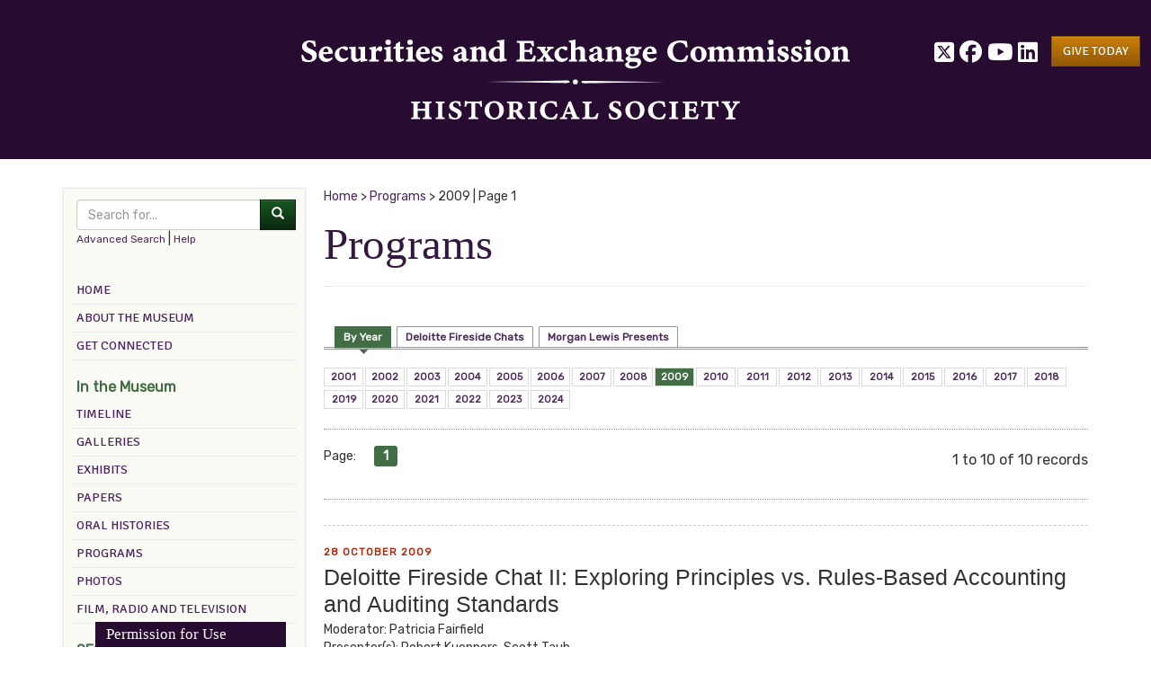

--- FILE ---
content_type: text/html; charset=UTF-8
request_url: https://www.sechistorical.org/museum/programs/2009/index.php
body_size: 6297
content:
<!DOCTYPE html>
<html lang="en">
  <head>
    <meta charset="utf-8">
    <title>Programs (2009 | Page 1) | Programs | Virtual Museum and Archive of the History of Financial Regulation</title>
	  
	<!-- Google Tag Manager -->
	<script>(function(w,d,s,l,i){w[l]=w[l]||[];w[l].push({'gtm.start':
	new Date().getTime(),event:'gtm.js'});var f=d.getElementsByTagName(s)[0],
	j=d.createElement(s),dl=l!='dataLayer'?'&l='+l:'';j.async=true;j.src=
	'https://www.googletagmanager.com/gtm.js?id='+i+dl;f.parentNode.insertBefore(j,f);
	})(window,document,'script','dataLayer','GTM-W9WH4SW');</script>
	<!-- End Google Tag Manager -->
	  
    <meta name="viewport" content="width=device-width, initial-scale=1.0">
    <meta name="author" content="SEC Historical Society">

	<meta name="description" content="Welcome to the online museum and archive of the history of financial regulation, providing access to primary materials on the creation and growth of the regulation of the capital markets from the 20th century to the present." />
	<meta property="og:description" content="Welcome to the online museum and archive of the history of financial regulation, providing access to primary materials on the creation and growth of the regulation of the capital markets from the 20th century to the present." />
	<meta property="og:title" content="Securities and Exchange Commission Historical Society" />
	<meta property="og:type" content="website" />
	<meta property="og:url" content="http://www.sechistorical.org" />
	<meta property="og:image" content="http://www.sechistorical.org/img/social/sec-hs.jpg" />
	<meta property="twitter:card" content="summary" />
	<meta property="twitter:title" content="Securities and Exchange Commission Historical Society" />
	<meta property="twitter:description" content="Share, preserve and advance knowledge of history of financial regulation through the online museum and archive at www.sechistorical.org" />
	<meta property="twitter:image" content="http://www.sechistorical.org/img/SEC-head.PNG" />
	  
	  
	<link href="https://fonts.googleapis.com/css?family=Rubik" rel="stylesheet" type='text/css'>
    <link href='https://fonts.googleapis.com/css?family=Signika' rel='stylesheet' type='text/css'>
    <link href='https://fonts.googleapis.com/css?family=Lekton' rel='stylesheet' type='text/css'>
    
    <link href="/lib/fancybox/source/jquery.fancybox.css" rel="stylesheet">
	<link href="/lib/timeline/css/ideaboxTimeline.mod.min.css" rel="stylesheet">
    
    <link href="/assets/css/bootstrap.css" rel="stylesheet">
    <link href="/assets/css/bootstrap-theme.css" rel="stylesheet">
    <link href="/assets/css/sechs.css?gt=1" rel="stylesheet">
    <link href="/assets/css/print.css" rel="stylesheet" media="print">

	<link href="/assets/fontawesome/css/fontawesome.css" rel="stylesheet" />
	<link href="/assets/fontawesome/css/brands.css" rel="stylesheet" />
	  

    <!-- Le HTML5 shim, for IE6-8 support of HTML5 elements -->
    <!--[if lt IE 9]>
      <script src="http://html5shim.googlecode.com/svn/trunk/html5.js"></script>
    <![endif]-->

    <link rel="shortcut icon" href="/assets/ico/favicon.ico">

	<!--
    <link rel="apple-touch-icon-precomposed" sizes="144x144" href="/assets/ico/apple-touch-icon-144-precomposed.png">
    <link rel="apple-touch-icon-precomposed" sizes="114x114" href="/assets/ico/apple-touch-icon-114-precomposed.png">
    <link rel="apple-touch-icon-precomposed" sizes="72x72" href="/assets/ico/apple-touch-icon-72-precomposed.png">
    <link rel="apple-touch-icon-precomposed" href="/assets/ico/apple-touch-icon-57-precomposed.png">
	-->

    <script type="text/javascript">

      var context = "Collection";
      var area = "Museum";
      var section = "programs";

      var _gaq = _gaq || [];
      _gaq.push(['_setAccount', 'UA-3274139-1']);
      _gaq.push(['_trackPageview']);

      (function() {
        var ga = document.createElement('script'); ga.type = 'text/javascript'; ga.async = true;
        ga.src = ('https:' == document.location.protocol ? 'https://ssl' : 'http://www') + '.google-analytics.com/ga.js';
        var s = document.getElementsByTagName('script')[0]; s.parentNode.insertBefore(ga, s);
      })();			

    </script>
    
    <!-- Hotjar Tracking Code for www.sechistorical.org -->
    <script>
        (function(h,o,t,j,a,r){
            h.hj=h.hj||function(){(h.hj.q=h.hj.q||[]).push(arguments)};
            h._hjSettings={hjid:649010,hjsv:6};
            a=o.getElementsByTagName('head')[0];
            r=o.createElement('script');r.async=1;
            r.src=t+h._hjSettings.hjid+j+h._hjSettings.hjsv;
            a.appendChild(r);
        })(window,document,'https://static.hotjar.com/c/hotjar-','.js?sv=');
    </script> 
    
    <!-- Facebook Pixel Code -->
    <script>
			!function(f,b,e,v,n,t,s)
			{if(f.fbq)return;n=f.fbq=function(){n.callMethod?
			n.callMethod.apply(n,arguments):n.queue.push(arguments)};
			if(!f._fbq)f._fbq=n;n.push=n;n.loaded=!0;n.version='2.0';
			n.queue=[];t=b.createElement(e);t.async=!0;
			t.src=v;s=b.getElementsByTagName(e)[0];
			s.parentNode.insertBefore(t,s)}(window,document,'script',
			'https://connect.facebook.net/en_US/fbevents.js');
			fbq('init', '363678807480230'); 
			fbq('track', 'PageView');
    </script>
    
    <noscript>
      <img height="1" width="1" 
      src="https://www.facebook.com/tr?id=363678807480230&ev=PageView
      &noscript=1"/>
    </noscript>
    
    <!-- End Facebook Pixel Code -->     

  </head>

  <body page-type="content" class="section-programs">
	  
	<!-- Google Tag Manager (noscript) -->
	<noscript><iframe src="https://www.googletagmanager.com/ns.html?id=GTM-W9WH4SW"
	height="0" width="0" style="display:none;visibility:hidden"></iframe></noscript>
	<!-- End Google Tag Manager (noscript) -->	  
	  
  <!-- GIVING BANNER -->
  <!--div class="give-today">
	  <a href="/sec/support"><img src="/img/extras/giveToday-banner.png" /></a>
  </div-->

  <header>
      <div class="row">
		
		<!-- SOCIAL LINKS -->
        <div class="hidden-md hidden-lg">
			<div style="text-align:center; font-size:24px;">
            <a href="https://twitter.com/SECHistorical"><i class="fa-brands fa-square-x-twitter"></i></a>
            <a href="https://www.facebook.com/SEC-Historical-Society-1038511142994090/" style="padding:0 8px;"><i class="fab fa-brands fa-facebook"></i></a>
			<a href="https://www.youtube.com/channel/UCBwpz0xXIyaTl5HDgBVUfzg"><i class="fa-brands fa-youtube"></i></a>
            <a href="https://www.linkedin.com/company/15465062/"><i class="fa-brands fa-linkedin"></i></a>
			</div>
        </div>  
       
        <div class="col-md-8 col-md-offset-4 col-sm-16 col-xs-16" style="text-align: center">
          <img src="/img/site/sec-logo-header.svg" class="img-responsive" alt="Securities and Exchange Commission Historical Society" style="padding: 28px 4px; width: 740px"/>
          <!--img src="/assets/img/sec-logo-header-25th.png" class="img-responsive" alt="Securities and Exchange Commission Historical Society" style="padding: 28px 4px; width: 740px"/-->
        </div>
		  
        <div class="col-md-4 hidden-sm hidden-xs pull-right give" style="text-align: right;">
		
          <span style="font-size: 1.8em; display: inline-block; position: relative; top: 8px;">
            <a href="https://twitter.com/SECHistorical"><i class="fa-brands fa-square-x-twitter"></i></a>
        	<a href="https://www.facebook.com/SEC-Historical-Society-1038511142994090/"><i class="fa-brands fa-facebook"></i></a>
	        <a href="https://www.youtube.com/channel/UCBwpz0xXIyaTl5HDgBVUfzg"><i class="fa-brands fa-youtube"></i></a>
	        <a href="https://www.linkedin.com/company/15465062/"><i class="fa-brands fa-linkedin"></i></a>
          </span>
          
		  <a href="/sec/support" role="button" class="btn btn-warning" style="margin:4px 0 0 12px;"><span>Give Today</span></a>

        </div> 

		  <!--div class="hidden-md hidden-lg">
          <br><br>
					<div style="text-align:center">
            <a href="/sec/support" role="button" class="btn btn-warning"><span>Give Today</span></a><br />
					</div>
        </div-->               
    </div>
  </header>
  
  <div class="container page-body">
    <div class="row">
      
      <div class="col-md-4 col-sm-4">
        <div class="sidebar-nav">
          <nav class="navbar navbar-sec navbar-default">
            <div class="container-fluid">
              
              <!-- Brand and toggle get grouped for better mobile display -->
              <div class="navbar-header">
                <button type="button" class="navbar-toggle collapsed" data-toggle="collapse" data-target="#sec-navbar-collapse-1" aria-expanded="false">
                  <span class="sr-only">Toggle navigation</span>
                  <span class="icon-bar"></span>
                  <span class="icon-bar"></span>
                  <span class="icon-bar"></span>
                </button>
                <a class="visible-xs navbar-brand" href="#">Choose a menu option</a>
              </div>

              <!-- Collect the nav links, forms, and other content for toggling -->
              <div class="collapse navbar-collapse" id="sec-navbar-collapse-1">

                <div class="search-panel">
					
				  <!--a href="/museum/g-search" class="btn btn-success" style="display: block;"><i class="glyphicon glyphicon-search"></i> &nbsp; Site Search</a-->
					
                  <form type="GET" action="/museum/search/">
                  <div class="input-group">
                    <input type="text" class="form-control" placeholder="Search for..." id="q-first" name="q-first">
                    <span class="input-group-btn">
                      <button class="btn btn-success" type="submit"><i class="glyphicon glyphicon-search"></i></button>
                    </span>
                  </div> 
                  </form>                  
                  <a class="nav-link small" href="/museum/search/">Advanced Search</a> |
                  <a class="nav-link small" href="/museum/search/search-tips.php">Help</a>
					
                </div>

                <br>

                <ul class="nav navbar-nav">
                  <li><a href="/">Home</a></li>
                  <li><a href="/museum/about/">About the Museum</a></li>
                  <li><a href="/museum/email/">Get Connected</a></li>
                  <!--li role="separator" class="divider">What's New</li>
                  <li><a href="/museum/new/">New in the Museum</a></li>
                  <li><a href="/museum/calendar/">Calendar</a></li-->
                  <li role="separator" class="divider">In the Museum</li>
                  <li><a href="/museum/timeline/">Timeline</a></li>
                  <li><a href="/museum/galleries/">Galleries</a></li>
                  <li><a href="/museum/exhibits/">Exhibits</a></li>
                  <li><a href="/museum/papers/">Papers</a></li>
                  <li><a href="/museum/oral-histories/">Oral Histories</a></li>
                  <li><a href="/museum/programs/">Programs</a></li>
                  <li><a href="/museum/photos/">Photos</a></li>
                  <li><a href="/museum/film-radio-television/">Film, Radio and Television</a></li>
                  <li role="separator" class="divider">SEC Historical Society</li>
                  <li><a href="/sec/about/">About the Society</a></li>
                  <li><a href="/sec/support/">Give Today</a></li>
                  <li><a href="/sec/donors/">Donors</a></li>
                  <li><a href="/sec/gifts/">In Honor / In Memory of Gifts</a></li-->                  
                  <li><a href="/sec/contact/">Contact</a></li>
                  <li role="separator" class="divider">What's Missing?</li>
                  <li><a href="/whatsMissing.pdf">Suggest an addition to the site</a></li>
                </ul>

                <br/>
				  
              </div><!-- /.navbar-collapse -->
            </div><!-- /.container-fluid -->
          </nav>
			
          <!-- Side bar promo-->
			
		  <!--div class="give-today-side" style="margin-bottom:12px;">
			<a href="/sec/support"><img src="/img/extras/giveToday-badge.png"  class="img-responsive" alt="Give today"/></a>
		  </div-->				
			
		  <div style="margin-bottom:12px;">
			<a class="promo-button" href="/sec/support/"><img class="img-responsive" src="/img/extras/give-btn.jpg" alt="Thanks to our donors"></a>
		  </div>
			
		  <div class="small text-center"><a href="/sec/donors">- DONORS AND GIFTS -</a></div>
			
        </div>
      </div><!-- /.nav column -->

      <div class="col-md-12 col-sm-12">
<div class="breadcrumbs"><a href="/">Home</a> &gt; <a href="/museum/programs/">Programs</a>  &gt; 2009 | Page 1</div><h1>Programs</h1>
<!-- Start of Page-->

<ul class="tab-list">
	<li class="tab-item on"><a href="/museum/programs/"><span>By Year</span></a></li>	<li class="tab-item"><a href="/museum/programs/deloitte/">Deloitte Fireside Chats</a></li>	<li class="tab-item"><a href="/museum/programs/morganlewis/">Morgan Lewis Presents</a></li></ul>

<ul class="inline-list">
	<li class="item"><a href="/museum/programs/2001/">2001</a></li>
	<li class="item"><a href="/museum/programs/2002/">2002</a></li>
	<li class="item"><a href="/museum/programs/2003/">2003</a></li>
	<li class="item"><a href="/museum/programs/2004/">2004</a></li>
	<li class="item"><a href="/museum/programs/2005/">2005</a></li>
	<li class="item"><a href="/museum/programs/2006/">2006</a></li>
	<li class="item"><a href="/museum/programs/2007/">2007</a></li>
	<li class="item"><a href="/museum/programs/2008/">2008</a></li>
	<li class="item on"><a href="/museum/programs/2009/"><span>2009</span></a></li>
	<li class="item"><a href="/museum/programs/2010/">2010</a></li>
	<li class="item"><a href="/museum/programs/2011/">2011</a></li>
	<li class="item"><a href="/museum/programs/2012/">2012</a></li>
	<li class="item"><a href="/museum/programs/2013/">2013</a></li>
	<li class="item"><a href="/museum/programs/2014/">2014</a></li>
	<li class="item"><a href="/museum/programs/2015/">2015</a></li>
	<li class="item"><a href="/museum/programs/2016/">2016</a></li>
	<li class="item"><a href="/museum/programs/2017/">2017</a></li>
	<li class="item"><a href="/museum/programs/2018/">2018</a></li>
	<li class="item"><a href="/museum/programs/2019/">2019</a></li>
	<li class="item"><a href="/museum/programs/2020/">2020</a></li>
	<li class="item"><a href="/museum/programs/2021/">2021</a></li>
	<li class="item"><a href="/museum/programs/2022/">2022</a></li>
	<li class="item"><a href="/museum/programs/2023/">2023</a></li>
	<li class="item"><a href="/museum/programs/2024/">2024</a></li>
</ul>

<div class="paging-nav">
	<p>1 to 10 of 10 records</p>
	<div class="paging-container"><div>Page:</div> 
		<ul>
		<ul>
			<li class="on"><a href="index.php"><b>1</b></a></li>
		</ul>
	</div>
</div>

<dl class="item-list">
<dt id="ref-3678">28 October 2009</dt>
<dd>
	<h3>Deloitte Fireside Chat II: Exploring Principles vs. Rules-Based Accounting and Auditing Standards</h3>
	<div>Moderator: Patricia Fairfield</div>
	<div>Presenter(s): Robert Kueppers, Scott Taub</div>
	<ul class='media'>
		<li class="audio">
		<audio controls="" preload="none">
			<source src="/collection/programs/sechistorical-102809-podcast.mp3" type="audio/mpeg">
			Your browser does not support the audio element.
		</audio> 
		</li>
		<li class="edited transcript"><a href="/collection/programs/sechistorical-102809-t.pdf">edited transcript</a> (pdf)		</li>
	</ul>
</dd>
<dt id="ref-3677">22 October 2009</dt>
<dd>
	<h3>Deloitte Fireside Chat I: The Role of Professional Judgment in Accounting and Auditing</h3>
	<div>Moderator: Zoe-Vonna Palmrose</div>
	<div>Presenter(s): Gregory J. Jonas, Robert Kueppers</div>
	<ul class='media'>
		<li class="audio">
		<audio controls="" preload="none">
			<source src="/collection/programs/sechistorical-102209-podcast.mp3" type="audio/mpeg">
			Your browser does not support the audio element.
		</audio> 
		</li>
		<li class="edited transcript"><a href="/collection/programs/sechistorical-102209-t.pdf">edited transcript</a> (pdf)		</li>
	</ul>
</dd>
<dt id="ref-3637">24 September 2009</dt>
<dd>
	<h3>Bingham Presents 2009: New World of Financial Regulation</h3>
	<div>Moderator: Theresa Gabaldon</div>
	<div>Presenter(s): Jesse Eisinger, Roberta Karmel, Joseph Stiglitz</div>
	<ul class='media'>
		<li class="audio">
		<audio controls="" preload="none">
			<source src="/collection/programs/sechistorical-092409-podcast.mp3" type="audio/mpeg">
			Your browser does not support the audio element.
		</audio> 
		</li>
		<li class="edited transcript"><a href="/collection/programs/sechistorical-092409-transcript.pdf">edited transcript</a> (pdf)		</li>
	</ul>
</dd>
<dt id="ref-3399">28 July 2009</dt>
<dd>
	<h3>The Best of NERA 2009</h3>
	<div>Moderator: Lisa Fairfax</div>
	<div>Presenter(s): Jan Larsen, Robert Mackay, Marcia Kramer Mayer, Thomas Porter</div>
	<ul class='media'>
		<li class="audio">
		<audio controls="" preload="none">
			<source src="/collection/programs/sechistorical-072809-podcast.mp3" type="audio/mpeg">
			Your browser does not support the audio element.
		</audio> 
		</li>
		<li class="edited transcript"><a href="/collection/programs/sechistorical-072809-transcript.pdf">edited transcript</a> (pdf)		</li>
	</ul>
</dd>
<dt id="ref-3398">25 June 2009</dt>
<dd>
	<h3>75th Anniversary of the U.S. Securities and Exchange Commission</h3>
	<div>Presenter(s): Mary Schapiro</div>
	<ul class='media'>
		<li class="video">		</li>
	</ul>
</dd>
<dt id="ref-3301">04 June 2009</dt>
<dd>
	<h3>The Future of the SEC (Tenth Annual Meeting)</h3>
	<div>Moderator: Joel Seligman</div>
	<div>Presenter(s): Theresa Gabaldon, Lyman Johnson, Donald Langevoort, Donna Nagy, Robert Thompson</div>
	<ul class='media'>
		<li class="video">		</li>
		<li class="video">		</li>
		<li class="audio">
		<audio controls="" preload="none">
			<source src="/collection/programs/sechistorical-060409-podcast.mp3" type="audio/mpeg">
			Your browser does not support the audio element.
		</audio> 
		</li>
		<li class="edited transcript"><a href="/collection/programs/sechistorical-060409-transcript.pdf">edited transcript</a> (pdf)		</li>
	</ul>
</dd>
<dt id="ref-3300">12 May 2009</dt>
<dd>
	<h3>Fireside Chat - SEC Office of the Chairman</h3>
	<div>Moderator: Theresa Gabaldon</div>
	<div>Presenter(s): Peter Derby, Leonard Leiman</div>
	<ul class='media'>
		<li class="audio">
		<audio controls="" preload="none">
			<source src="/collection/programs/sechistorical-051209-podcast.mp3" type="audio/mpeg">
			Your browser does not support the audio element.
		</audio> 
		</li>
		<li class="edited transcript"><a href="/collection/programs/Transcript_2009_0512_FC.pdf">edited transcript</a> (pdf)		</li>
	</ul>
</dd>
<dt id="ref-3047">21 April 2009</dt>
<dd>
	<h3>Fireside Chat - SEC Office of Chief Accountant</h3>
	<div>Moderator: Theresa Gabaldon</div>
	<div>Presenter(s): John Albert, Gary Previts</div>
	<ul class='media'>
		<li class="audio">
		<audio controls="" preload="none">
			<source src="/collection/programs/sechistorical-042109-podcast.mp3" type="audio/mpeg">
			Your browser does not support the audio element.
		</audio> 
		</li>
		<li class="edited transcript"><a href="/collection/programs/sechistorical-042109-transcript.pdf">edited transcript</a> (pdf)		</li>
	</ul>
</dd>
<dt id="ref-3046">10 March 2009</dt>
<dd>
	<h3>International Financial Regulation</h3>
	<div>Moderator: Theresa Gabaldon</div>
	<div>Presenter(s): Lawrence Cunningham, Arthur Wilmarth</div>
	<ul class='media'>
		<li class="audio">
		<audio controls="" preload="none">
			<source src="/collection/programs/sechistorical-031009-podcast.mp3" type="audio/mpeg">
			Your browser does not support the audio element.
		</audio> 
		</li>
		<li class="edited transcript"><a href="/collection/programs/Transcript_2009_0310_FR.pdf">edited transcript</a> (pdf)		</li>
	</ul>
</dd>
<dt id="ref-3045">24 February 2009</dt>
<dd>
	<h3>Fireside Chat - SEC Division of Corporation Finance</h3>
	<div>Moderator: Theresa Gabaldon</div>
	<div>Presenter(s): Alan Berkeley, Martin Dunn</div>
	<ul class='media'>
		<li class="audio">
		<audio controls="" preload="none">
			<source src="/collection/programs/sechistorical-022409-podcast.mp3" type="audio/mpeg">
			Your browser does not support the audio element.
		</audio> 
		</li>
		<li class="edited transcript"><a href="/collection/programs/Transcript_2009_0224_FC.pdf">edited transcript</a> (pdf)		</li>
	</ul>
</dd>
</dl>

<div class="paging-nav">
	<p>1 to 10 of 10 records</p>
	<div class="paging-container"><div>Page:</div> 
		<ul>
		<ul>
			<li class="on"><a href="index.php"><b>1</b></a></li>
		</ul>
	</div>
</div>


<!-- End of Page-->

      </div>
    </div> <!-- /container -->
	</div><!-- /page body -->

    <div id="permission">
      <div class="container">
        <div class="permission-inner">
          <h2>Permission for Use <span class="icon-chevron-up icon-white"></span></h2>
          <p>The virtual museum and archive is copyrighted by the SEC Historical Society.  The Society reserves the right to restrict access to or use of the museum by any user at any time.</p>
          <p>Users are prohibited from sharing or downloading any material for publication or commercial purposes without written permission from the Executive Director. Requests for permission must be submitted by <a href="/sec/contact/">email</a> and specify the material requested and for what purpose.</p>    
          <p>Material used with the Society's permission should be credited to: www.sechistorical.org.</p>
        </div>
      </div>
    </div>

    <footer>
      <p>
        1455 Pennsylvania Avenue NW, Suite 400, Washington, D.C. 20004 &bull; P 202-549-0158<br />
        (copyright) 2002-2026 Securities and Exchange Commission Historical Society<br />
        <a href="/museum/tou/">Terms of Use</a> | <a href="/museum/policy/">Privacy Policy</a></p>
      </p>
    </footer>

    <!-- Form must be present for submission to finance service-->
    <div style="display: none">
      <form action="https://globalgatewaye4.firstdata.com/pay" id="pay_now_form_236af622d4" method="post">
        <input name="x_login" type="hidden" value="WSP-SECUR-GNm7JwBoyA" />
        <input name="x_show_form" type="hidden" value="PAYMENT_FORM" />
        <input name="x_fp_sequence" type="hidden" value="14611584503336061146" />
        <input name="x_fp_hash" type="hidden" value="PNB-1.0-883663a32f54b7ecbb6a2b5993196647d3b878bb"/>
        <input name="x_amount" type="hidden" />
        <input name="x_currency_code" type="hidden" value="USD" />
        <input name="x_test_request" type="hidden"  value="FALSE" />
        <input name="x_relay_response" type="hidden" value="" />
        <input name="donation_prompt" type="hidden" />
        <input name="button_code" type="hidden" value="Pay Now www.sechistorical.org" />
        <div class="cpwrap">
          <button type="button">Pay Now</button>
        </div>
      </form>
    </div>

	<script src="https://ajax.googleapis.com/ajax/libs/jquery/1.11.0/jquery.min.js"></script>
    <script src="/lib/miniaudio/dist/jQuery.mb.miniAudioPlayer.min.js"></script>
    <script src="/lib/fancybox/source/jquery.fancybox.pack.js?v=2.0.5"></script>
    <script src="/assets/js/bootstrap.min.js"></script>
    <script src="/assets/js/global.js"></script>

</body>
</html>

--- FILE ---
content_type: text/css
request_url: https://www.sechistorical.org/lib/timeline/css/ideaboxTimeline.mod.min.css
body_size: 2748
content:
@charset "utf-8";.ideaboxTimeline{width:100%;height:auto;position:relative;overflow:hidden;line-height:1.3;color:#333}.ideaboxTimeline .it-spine{width:0;position:absolute;top:0;bottom:0;left:35%;margin-left:-1px;z-index:1;border:1px dotted #acb7c0}.ideaboxTimeline .it-box{width:50%;box-sizing:border-box;margin-top:30px;position:relative;z-index:2;opacity:0}.ideaboxTimeline .it-box:hover .it-iconbox>span{background:#d7e4ed;transform:scale(1.3)}.ideaboxTimeline .it-left{float:left;clear:left;width:35%}.ideaboxTimeline .it-right{float:right;clear:right;width:65%}.ideaboxTimeline .it-channel-left{color:#fff;margin-right:30px}.ideaboxTimeline .it-channel-right{color:#fff;margin-left:30px}.ideaboxTimeline .it-content{height:auto;background:#FFF;overflow:hidden;padding:20px;box-sizing:border-box;-webkit-box-shadow:0 3px 0 #d7e4ed;-moz-box-shadow:0 3px 0 #d7e4ed;box-shadow:0 3px 0 #d7e4ed;border:1px solid #d7e4ed;-webkit-border-radius:3px;-moz-border-radius:3px;border-radius:3px}.ideaboxTimeline .it-iconbox{position:absolute;width:20px;height:0;border-top:solid 1px #acb7c0;z-index:10px;background:#000}.ideaboxTimeline .it-iconbox>span{display:inline-block;height:10px;width:10px;background:#FFF;border:2px solid #acb7c0;position:absolute}.ideaboxTimeline .it-left .it-content:after,.ideaboxTimeline .it-left .it-content:before,.ideaboxTimeline .it-right .it-content:after,.ideaboxTimeline .it-right .it-content:before{content:'';position:absolute;border-style:solid}.ideaboxTimeline .it-left .it-content{margin-right:30px}.ideaboxTimeline .it-right .it-content{margin-left:30px}.ideaboxTimeline .it-left .it-iconbox{right:0;top:20px}.ideaboxTimeline .it-right .it-iconbox{left:0;top:40px}.ideaboxTimeline .it-left .it-iconbox>span{right:-5px;top:-6px}.ideaboxTimeline .it-right .it-iconbox>span{left:-5px;top:-6px}.ideaboxTimeline .it-left .it-content:after{right:21px;top:10px;border-width:10px 0 10px 10px;border-color:transparent transparent transparent #FFF}.ideaboxTimeline .it-left .it-content:before{right:20px;top:9px;border-width:11px 0 11px 11px;border-color:transparent transparent transparent #d7e4ed}.ideaboxTimeline .it-right .it-content:after{left:21px;top:30px;border-width:10px 10px 10px 0;border-color:transparent #FFF transparent transparent}.ideaboxTimeline .it-right .it-content:before{left:20px;top:29px;border-width:11px 11px 11px 0;border-color:transparent #d7e4ed transparent transparent}.ideaboxTimeline .it-minibox{width:100%;margin-top:20px;float:left;height:auto;clear:both;position:relative;z-index:3;padding:20px 0;left:31%}.ideaboxTimeline .it-minibox>span{display:inline-block;font-weight:700;padding:10px 20px;background:#280B30;cursor:pointer;color:#FFF;-webkit-border-radius:5px;-moz-border-radius:5px;border-radius:5px}.ideaboxTimeline .it-content h1,.ideaboxTimeline .it-content h2,.ideaboxTimeline .it-content h3,.ideaboxTimeline .it-content h4,.ideaboxTimeline .it-content h5,.ideaboxTimeline .it-content h6{padding:0;margin:0 0 10px;color:#280B30}.ideaboxTimeline .it-content h1 a,.ideaboxTimeline .it-content h2 a,.ideaboxTimeline .it-content h3 a,.ideaboxTimeline .it-content h4 a,.ideaboxTimeline .it-content h5 a,.ideaboxTimeline .it-content h6 a{text-decoration:none;color:#280B30}.ideaboxTimeline .it-content h1{font-size:24px}.ideaboxTimeline .it-content h2{font-size:20px}.ideaboxTimeline .it-content h3{font-size:18px}.ideaboxTimeline .it-content h4{font-size:12px;text-transform:uppercase}.ideaboxTimeline .it-content h5{font-size:14px}.ideaboxTimeline .it-content h6{font-size:12px}.ideaboxTimeline .it-content p{padding:0;margin:0;display:block}.ideaboxTimeline .it-content p img{display:block;float:left;margin:0 10px 10px 0;max-width:200px}.ideaboxTimeline .it-content .it-infobar{width:100%;height:auto;box-sizing:border-box;border-top:solid 1px #DDD;margin:10px 0 0;padding:10px 0 0}.ideaboxTimeline .it-content a{text-decoration:none;color:#280B30}.ideaboxTimeline .it-content a:hover{text-decoration:underline}.ideaboxTimeline .it-content>.it-infobar>em{font-size:13px;opacity:.6}.ideaboxTimeline .it-content>.it-infobar>a{display:inline-block;width:24px;height:24px;opacity:.3}.ideaboxTimeline .it-content>.it-infobar>a:hover{opacity:1}.ideaboxTimeline .it-content>.it-infobar>a.it-facebook{background:url(../img/it-facebook.png) center no-repeat}.ideaboxTimeline .it-content>.it-infobar>a.it-twitter{background:url(../img/it-twitter.png) center no-repeat}.ideaboxTimeline .it-content>.it-infobar>a.it-googleplus{background:url(../img/it-googleplus.png) center no-repeat}.ideaboxTimeline .it-content>.it-infobar>a.it-readmore{display:inline-block;width:auto;height:auto;text-decoration:none;float:right;opacity:1;color:#280B30}.it-red,.it-red .it-content h1,.it-red .it-content h1 a,.it-red .it-content h2,.it-red .it-content h2 a,.it-red .it-content h3,.it-red .it-content h3 a,.it-red .it-content h4,.it-red .it-content h4 a,.it-red .it-content h5,.it-red .it-content h5 a,.it-red .it-content h6,.it-red .it-content h6 a{color:#FFF}.ideaboxTimeline .it-content>.it-infobar>a.it-readmore::after,.ideaboxTimeline .it-content>.it-infobar>a.it-readmore::before{display:inline-block;opacity:0;-webkit-transition:-webkit-transform .3s,opacity .2s;-moz-transition:-moz-transform .3s,opacity .2s;transition:transform .3s,opacity .2s}.ideaboxTimeline .it-content>.it-infobar>a.it-readmore::before{margin-right:10px;content:'[';-webkit-transform:translateX(20px);-moz-transform:translateX(20px);transform:translateX(20px)}.ideaboxTimeline .it-content>.it-infobar>a.it-readmore::after{margin-left:10px;content:']';-webkit-transform:translateX(-20px);-moz-transform:translateX(-20px);transform:translateX(-20px)}.ideaboxTimeline .it-content>.it-infobar>a.it-readmore:hover::after,.ideaboxTimeline .it-content>.it-infobar>a.it-readmore:hover::before{opacity:1;-webkit-transform:translateX(0);-moz-transform:translateX(0);transform:translateX(0)}.ideaboxTimeline .it-content .it-image{width:100%;overflow:hidden;position:relative;display:block;margin-bottom:10px}.ideaboxTimeline .it-content .it-image>img{width:100%;display:block}.ideaboxTimeline .it-content .it-image:hover span{opacity:1}.ideaboxTimeline .it-content .it-image>span{position:absolute;display:block;width:100%;height:100%;background:rgba(0,0,0,.7);left:0;right:0;top:0;bottom:0;opacity:0}.ideaboxTimeline .it-content .it-image>span>i{display:block;width:24px;height:24px;position:absolute;left:50%;margin-left:-12px;top:50%;margin-top:-12px;background:url(../img/it-zoomimage.png) center no-repeat}.ideaboxTimeline .it-content iframe{width:100%;display:block;margin-bottom:10px;position:relative;z-index:1}.ideaboxTimeline .it-left .it-content .it-leftdata img,.ideaboxTimeline .it-right .it-content .it-leftdata img{width:80px;height:80px;display:block}.ideaboxTimeline .it-right .it-content .it-leftdata{position:absolute;left:50px;top:20px}.ideaboxTimeline .it-right .it-content .it-rightdata{padding-left:100px;box-sizing:border-box}.ideaboxTimeline .it-left .it-content .it-leftdata{position:absolute;right:50px;top:20px}.ideaboxTimeline .it-left .it-content .it-rightdata{padding-right:100px;box-sizing:border-box}.ideaboxTimeline .it-content .it-gallery{width:100%;display:block;position:relative;height:200px;overflow:hidden;margin-bottom:10px}.ideaboxTimeline .it-content .it-gallery>a{display:none;position:absolute;left:0;top:0;right:0;bottom:0;margin:0}.ideaboxTimeline .it-content .it-gallery>a:first-child{display:block}.ideaboxTimeline .it-content .it-gallery:hover div{opacity:1}.ideaboxTimeline .it-content .it-gallery>a>img{display:block;width:100%;position:absolute;min-height:100%}.ideaboxTimeline .it-content .it-gallery>div{position:absolute;opacity:0;bottom:10px;left:0;right:0;text-align:center}.ideaboxTimeline .it-content .it-gallery>div>span{display:inline-block;height:10px;width:10px;border:2px solid #FFF;margin:0 4px;cursor:pointer}.ideaboxTimeline .it-content .it-gallery>div>span.it-gactive,.ideaboxTimeline .it-content .it-gallery>div>span:hover{background:#FFF}.ideaboxTimeline .it-content .it-gallery>div>span,.ideaboxTimeline .it-iconbox>span{-webkit-border-radius:50%;-moz-border-radius:50%;border-radius:50%}.ideaboxTimeline .it-box,.ideaboxTimeline .it-content .it-gallery>div,.ideaboxTimeline .it-content .it-gallery>div>span,.ideaboxTimeline .it-content .it-image>span,.ideaboxTimeline .it-content>.it-infobar>a,.ideaboxTimeline .it-iconbox>span,.it-easing{transition:.25s linear;-moz-transition:.25s linear;-webkit-transition:.25s linear}.ideaboxTimeline img{border:none}.ideaboxTimeline .it-animate{opacity:1;-webkit-transform:translateX(0);-moz-transform:translateX(0);-ms-transform:translateX(0);transform:translateX(0)}@media screen and (max-width:768px){.ideaboxTimeline .it-spine{position:absolute;top:0;bottom:0;left:6px}.ideaboxTimeline .it-channel-left,.ideaboxTimeline .it-channel-right{display:none}.ideaboxTimeline .it-box{width:100%}.ideaboxTimeline .it-left{float:left;clear:left}.ideaboxTimeline .it-right{float:left;clear:right}.ideaboxTimeline .it-content{height:auto}.ideaboxTimeline .it-left .it-content{margin-left:40px;margin-right:0}.ideaboxTimeline .it-right .it-content{margin-left:40px}.ideaboxTimeline .it-left .it-iconbox,.ideaboxTimeline .it-right .it-iconbox{left:0;top:30px}.ideaboxTimeline .it-left .it-iconbox>span,.ideaboxTimeline .it-right .it-iconbox>span{left:0;top:-7px}.ideaboxTimeline .it-minibox{box-sizing:border-box;margin-left:30px;left:0}.ideaboxTimeline .it-iconbox{width:30px}.ideaboxTimeline .it-left .it-content:after,.ideaboxTimeline .it-right .it-content:after{content:'';position:absolute;left:31px;right:inherit;top:20px;border-style:solid;border-width:10px 10px 10px 0;border-color:transparent #FFF transparent transparent}.ideaboxTimeline .it-left .it-content:before,.ideaboxTimeline .it-right .it-content:before{content:'';position:absolute;left:30px;right:inherit;top:19px;border-style:solid;border-width:11px 11px 11px 0;border-color:transparent #d7e4ed transparent transparent}.it-red .it-left .it-content:after,.it-red .it-left .it-content:before,.it-red .it-right .it-content:after,.it-red .it-right .it-content:before{border-right-color:#e84450}.it-dark .it-left .it-content:after,.it-dark .it-left .it-content:before,.it-dark .it-right .it-content:after,.it-dark .it-right .it-content:before{border-right-color:#3c3d41}.it-blue .it-left .it-content:after,.it-blue .it-left .it-content:before,.it-blue .it-right .it-content:after,.it-blue .it-right .it-content:before{border-right-color:#2096cd}.it-soft .it-left .it-content:after,.it-soft .it-left .it-content:before,.it-soft .it-right .it-content:after,.it-soft .it-right .it-content:before{border-right-color:#e2edf2}.it-grey .it-left .it-content:after,.it-grey .it-left .it-content:before,.it-grey .it-right .it-content:after,.it-grey .it-right .it-content:before{border-right-color:#ccc}.ideaboxTimeline .it-right .it-content .it-leftdata{left:60px}.ideaboxTimeline .it-left .it-content .it-leftdata{right:20px}}.it-red .it-iconbox{border-color:#b0313a}.it-red .it-iconbox>span{background:#FFF;border-color:#e84450}.it-red .it-left .it-content:after{border-left-color:#e84450}.it-red .it-left .it-content:before{border-left-color:#b0313a}.it-red .it-right .it-content:after{border-right-color:#e84450}.it-red .it-right .it-content:before{border-right-color:#b0313a}.it-red .it-minibox>span{background:#e84450;color:#FFF}.it-red .it-content .it-infobar{border-color:#b0313a}.it-red .it-content a{color:#fff;text-decoration:underline}.it-dark,.it-dark .it-content h1,.it-dark .it-content h1 a,.it-dark .it-content h2,.it-dark .it-content h2 a,.it-dark .it-content h3,.it-dark .it-content h3 a,.it-dark .it-content h4,.it-dark .it-content h4 a,.it-dark .it-content h5,.it-dark .it-content h5 a,.it-dark .it-content h6,.it-dark .it-content h6 a,.it-red .it-content>.it-infobar>a.it-readmore{color:#FFF}.it-red .it-content{background:#e84450;-webkit-box-shadow:0 3px 0 #b0313a;-moz-box-shadow:0 3px 0 #b0313a;box-shadow:0 3px 0 #b0313a;border:1px solid #b0313a}.it-dark .it-iconbox{border-color:#101011}.it-dark .it-iconbox>span{background:#FFF;border-color:#3c3d41}.it-dark .it-left .it-content:after{border-left-color:#3c3d41}.it-dark .it-left .it-content:before{border-left-color:#101011}.it-dark .it-right .it-content:after{border-right-color:#3c3d41}.it-dark .it-right .it-content:before{border-right-color:#101011}.it-dark .it-minibox>span{background:#3c3d41;color:#FFF}.it-dark .it-content .it-infobar{border-color:#101011}.it-dark .it-content a{color:#fff;text-decoration:underline}.it-blue,.it-blue .it-content h1,.it-blue .it-content h1 a,.it-blue .it-content h2,.it-blue .it-content h2 a,.it-blue .it-content h3,.it-blue .it-content h3 a,.it-blue .it-content h4,.it-blue .it-content h4 a,.it-blue .it-content h5,.it-blue .it-content h5 a,.it-blue .it-content h6,.it-blue .it-content h6 a,.it-dark .it-content>.it-infobar>a.it-readmore{color:#FFF}.it-dark .it-content{background:#3c3d41;-webkit-box-shadow:0 3px 0 #101011;-moz-box-shadow:0 3px 0 #101011;box-shadow:0 3px 0 #101011;border:1px solid #101011}.it-blue .it-iconbox{border-color:#1978a3}.it-blue .it-iconbox>span{background:#FFF;border-color:#2096cd}.it-blue .it-left .it-content:after{border-left-color:#2096cd}.it-blue .it-left .it-content:before{border-left-color:#1978a3}.it-blue .it-right .it-content:after{border-right-color:#2096cd}.it-blue .it-right .it-content:before{border-right-color:#1978a3}.it-blue .it-minibox>span{background:#2096cd;color:#FFF}.it-blue .it-content .it-infobar{border-color:#1978a3}.it-blue .it-content a{color:#fff;text-decoration:underline}.it-blue .it-content{background:#2096cd;-webkit-box-shadow:0 3px 0 #1978a3;-moz-box-shadow:0 3px 0 #1978a3;box-shadow:0 3px 0 #1978a3;border:1px solid #1978a3}.it-blue .it-content>.it-infobar>a.it-readmore{color:#FFF}.it-grey,.it-grey .it-content h1,.it-grey .it-content h1 a,.it-grey .it-content h2,.it-grey .it-content h2 a,.it-grey .it-content h3,.it-grey .it-content h3 a,.it-grey .it-content h4,.it-grey .it-content h4 a,.it-grey .it-content h5,.it-grey .it-content h5 a,.it-grey .it-content h6,.it-grey .it-content h6 a{color:#000}.it-grey .it-iconbox{border-color:#aaa}.it-grey .it-iconbox>span{background:#ccc;border-color:#ccc}.it-grey .it-left .it-content:after{border-left-color:#ccc}.it-grey .it-left .it-content:before{border-left-color:#aaa}.it-grey .it-right .it-content:after{border-right-color:#ccc}.it-grey .it-right .it-content:before{border-right-color:#aaa}.it-grey .it-minibox>span{background:#ccc;color:#000}.it-grey .it-content .it-infobar{border-color:#aaa}.it-grey .it-content a{color:#fff;text-decoration:underline}.it-grey .it-content>.it-infobar>a.it-readmore,.it-soft,.it-soft .it-content h1,.it-soft .it-content h1 a,.it-soft .it-content h2,.it-soft .it-content h2 a,.it-soft .it-content h3,.it-soft .it-content h3 a,.it-soft .it-content h4,.it-soft .it-content h4 a,.it-soft .it-content h5,.it-soft .it-content h5 a,.it-soft .it-content h6,.it-soft .it-content h6 a{color:#000}.it-grey .it-content{background:#ccc;-webkit-box-shadow:0 3px 0 #aaa;-moz-box-shadow:0 3px 0 #aaa;box-shadow:0 3px 0 #aaa;border:1px solid #aaa}.it-soft .it-content .it-infobar,.it-soft .it-iconbox{border-color:#c1d3dc}.it-soft .it-iconbox>span{background:#e2edf2;border-color:#c1d3dc}.it-soft .it-left .it-content:after{border-left-color:#e2edf2}.it-soft .it-left .it-content:before{border-left-color:#c1d3dc}.it-soft .it-right .it-content:after{border-right-color:#e2edf2}.it-soft .it-right .it-content:before{border-right-color:#c1d3dc}.it-soft .it-minibox>span{background:#e2edf2;color:#000}.it-soft .it-content a{color:#fff;text-decoration:underline}.it-soft .it-content{background:#e2edf2;-webkit-box-shadow:0 3px 0 #c1d3dc;-moz-box-shadow:0 3px 0 #c1d3dc;box-shadow:0 3px 0 #c1d3dc;border:1px solid #c1d3dc}.it-soft .it-content>.it-infobar>a.it-readmore{color:#000}.it-popup-overlay{position:fixed;z-index:99999;left:0;right:0;top:0;bottom:0;background-color:rgba(0,0,0,.5);background-size:auto;background-repeat:no-repeat;background-position:center;cursor:pointer;display:none}.it-popup-overlay img{display:block;transform-origin:center center;z-index:100000;margin:0 auto;position:relative;transition:.25s linear;-moz-transition:.25s linear;-webkit-transition:.25s linear}.it-popup-overlay .it-popup-navi{display:none;position:absolute;width:100%;height:20px;top:10px;clear:both;padding-top:10px;text-align:center}.it-popup-overlay .it-popup-navi>span{display:inline-block;width:24px;height:24px;background-image:url(../img/it-arrows.png);background-repeat:no-repeat;margin:0 5px}.it-popup-overlay .it-popup-navi>span:first-child{background-position:left center}.it-popup-overlay .it-popup-navi>span:last-child{background-position:right center}

--- FILE ---
content_type: text/css
request_url: https://www.sechistorical.org/assets/css/bootstrap-theme.css
body_size: 2938
content:
/*!
 * Bootstrap v3.3.5 (http://getbootstrap.com)
 * Copyright 2011-2015 Twitter, Inc.
 * Licensed under MIT (https://github.com/twbs/bootstrap/blob/master/LICENSE)
 */

/*!
 * Generated using the Bootstrap Customizer (http://getbootstrap.com/customize/?id=72028a9411e2894a24ad)
 * Config saved to config.json and https://gist.github.com/72028a9411e2894a24ad
 */
/*!
 * Bootstrap v3.3.5 (http://getbootstrap.com)
 * Copyright 2011-2015 Twitter, Inc.
 * Licensed under MIT (https://github.com/twbs/bootstrap/blob/master/LICENSE)
 */
.btn-default,
.btn-primary,
.btn-success,
.btn-info,
.btn-warning,
.btn-danger {
  text-shadow: 0 -1px 0 rgba(0, 0, 0, 0.2);
  -webkit-box-shadow: inset 0 1px 0 rgba(255, 255, 255, 0.15), 0 1px 1px rgba(0, 0, 0, 0.075);
  box-shadow: inset 0 1px 0 rgba(255, 255, 255, 0.15), 0 1px 1px rgba(0, 0, 0, 0.075);
}
.btn-default:active,
.btn-primary:active,
.btn-success:active,
.btn-info:active,
.btn-warning:active,
.btn-danger:active,
.btn-default.active,
.btn-primary.active,
.btn-success.active,
.btn-info.active,
.btn-warning.active,
.btn-danger.active {
  -webkit-box-shadow: inset 0 3px 5px rgba(0, 0, 0, 0.125);
  box-shadow: inset 0 3px 5px rgba(0, 0, 0, 0.125);
}
.btn-default.disabled,
.btn-primary.disabled,
.btn-success.disabled,
.btn-info.disabled,
.btn-warning.disabled,
.btn-danger.disabled,
.btn-default[disabled],
.btn-primary[disabled],
.btn-success[disabled],
.btn-info[disabled],
.btn-warning[disabled],
.btn-danger[disabled],
fieldset[disabled] .btn-default,
fieldset[disabled] .btn-primary,
fieldset[disabled] .btn-success,
fieldset[disabled] .btn-info,
fieldset[disabled] .btn-warning,
fieldset[disabled] .btn-danger {
  -webkit-box-shadow: none;
  box-shadow: none;
}
.btn-default .badge,
.btn-primary .badge,
.btn-success .badge,
.btn-info .badge,
.btn-warning .badge,
.btn-danger .badge {
  text-shadow: none;
}
.btn:active,
.btn.active {
  background-image: none;
}
.btn-default {
  background-image: -webkit-linear-gradient(top, #ffffff 0%, #e0e0e0 100%);
  background-image: -o-linear-gradient(top, #ffffff 0%, #e0e0e0 100%);
  background-image: -webkit-gradient(linear, left top, left bottom, from(#ffffff), to(#e0e0e0));
  background-image: linear-gradient(to bottom, #ffffff 0%, #e0e0e0 100%);
  filter: progid:DXImageTransform.Microsoft.gradient(startColorstr='#ffffffff', endColorstr='#ffe0e0e0', GradientType=0);
  filter: progid:DXImageTransform.Microsoft.gradient(enabled = false);
  background-repeat: repeat-x;
  border-color: #dbdbdb;
  text-shadow: 0 1px 0 #fff;
  border-color: #ccc;
}
.btn-default:hover,
.btn-default:focus {
  background-color: #e0e0e0;
  background-position: 0 -15px;
}
.btn-default:active,
.btn-default.active {
  background-color: #e0e0e0;
  border-color: #dbdbdb;
}
.btn-default.disabled,
.btn-default[disabled],
fieldset[disabled] .btn-default,
.btn-default.disabled:hover,
.btn-default[disabled]:hover,
fieldset[disabled] .btn-default:hover,
.btn-default.disabled:focus,
.btn-default[disabled]:focus,
fieldset[disabled] .btn-default:focus,
.btn-default.disabled.focus,
.btn-default[disabled].focus,
fieldset[disabled] .btn-default.focus,
.btn-default.disabled:active,
.btn-default[disabled]:active,
fieldset[disabled] .btn-default:active,
.btn-default.disabled.active,
.btn-default[disabled].active,
fieldset[disabled] .btn-default.active {
  background-color: #e0e0e0;
  background-image: none;
}
.btn-primary {
  background-image: -webkit-linear-gradient(top, #381c46 0%, #150b1b 100%);
  background-image: -o-linear-gradient(top, #381c46 0%, #150b1b 100%);
  background-image: -webkit-gradient(linear, left top, left bottom, from(#381c46), to(#150b1b));
  background-image: linear-gradient(to bottom, #381c46 0%, #150b1b 100%);
  filter: progid:DXImageTransform.Microsoft.gradient(startColorstr='#ff381c46', endColorstr='#ff150b1b', GradientType=0);
  filter: progid:DXImageTransform.Microsoft.gradient(enabled = false);
  background-repeat: repeat-x;
  border-color: #100814;
}
.btn-primary:hover,
.btn-primary:focus {
  background-color: #150b1b;
  background-position: 0 -15px;
}
.btn-primary:active,
.btn-primary.active {
  background-color: #150b1b;
  border-color: #100814;
}
.btn-primary.disabled,
.btn-primary[disabled],
fieldset[disabled] .btn-primary,
.btn-primary.disabled:hover,
.btn-primary[disabled]:hover,
fieldset[disabled] .btn-primary:hover,
.btn-primary.disabled:focus,
.btn-primary[disabled]:focus,
fieldset[disabled] .btn-primary:focus,
.btn-primary.disabled.focus,
.btn-primary[disabled].focus,
fieldset[disabled] .btn-primary.focus,
.btn-primary.disabled:active,
.btn-primary[disabled]:active,
fieldset[disabled] .btn-primary:active,
.btn-primary.disabled.active,
.btn-primary[disabled].active,
fieldset[disabled] .btn-primary.active {
  background-color: #150b1b;
  background-image: none;
}
.btn-success {
  background-image: -webkit-linear-gradient(top, #185821 0%, #0b280f 100%);
  background-image: -o-linear-gradient(top, #185821 0%, #0b280f 100%);
  background-image: -webkit-gradient(linear, left top, left bottom, from(#185821), to(#0b280f));
  background-image: linear-gradient(to bottom, #185821 0%, #0b280f 100%);
  filter: progid:DXImageTransform.Microsoft.gradient(startColorstr='#ff185821', endColorstr='#ff0b280f', GradientType=0);
  filter: progid:DXImageTransform.Microsoft.gradient(enabled = false);
  background-repeat: repeat-x;
  border-color: #09200c;
}
.btn-success:hover,
.btn-success:focus {
  background-color: #0b280f;
  background-position: 0 -15px;
}
.btn-success:active,
.btn-success.active {
  background-color: #0b280f;
  border-color: #09200c;
}
.btn-success.disabled,
.btn-success[disabled],
fieldset[disabled] .btn-success,
.btn-success.disabled:hover,
.btn-success[disabled]:hover,
fieldset[disabled] .btn-success:hover,
.btn-success.disabled:focus,
.btn-success[disabled]:focus,
fieldset[disabled] .btn-success:focus,
.btn-success.disabled.focus,
.btn-success[disabled].focus,
fieldset[disabled] .btn-success.focus,
.btn-success.disabled:active,
.btn-success[disabled]:active,
fieldset[disabled] .btn-success:active,
.btn-success.disabled.active,
.btn-success[disabled].active,
fieldset[disabled] .btn-success.active {
  background-color: #0b280f;
  background-image: none;
}
.btn-info {
  background-image: -webkit-linear-gradient(top, #49afcd 0%, #2f8eaa 100%);
  background-image: -o-linear-gradient(top, #49afcd 0%, #2f8eaa 100%);
  background-image: -webkit-gradient(linear, left top, left bottom, from(#49afcd), to(#2f8eaa));
  background-image: linear-gradient(to bottom, #49afcd 0%, #2f8eaa 100%);
  filter: progid:DXImageTransform.Microsoft.gradient(startColorstr='#ff49afcd', endColorstr='#ff2f8eaa', GradientType=0);
  filter: progid:DXImageTransform.Microsoft.gradient(enabled = false);
  background-repeat: repeat-x;
  border-color: #2d87a2;
}
.btn-info:hover,
.btn-info:focus {
  background-color: #2f8eaa;
  background-position: 0 -15px;
}
.btn-info:active,
.btn-info.active {
  background-color: #2f8eaa;
  border-color: #2d87a2;
}
.btn-info.disabled,
.btn-info[disabled],
fieldset[disabled] .btn-info,
.btn-info.disabled:hover,
.btn-info[disabled]:hover,
fieldset[disabled] .btn-info:hover,
.btn-info.disabled:focus,
.btn-info[disabled]:focus,
fieldset[disabled] .btn-info:focus,
.btn-info.disabled.focus,
.btn-info[disabled].focus,
fieldset[disabled] .btn-info.focus,
.btn-info.disabled:active,
.btn-info[disabled]:active,
fieldset[disabled] .btn-info:active,
.btn-info.disabled.active,
.btn-info[disabled].active,
fieldset[disabled] .btn-info.active {
  background-color: #2f8eaa;
  background-image: none;
}
.btn-warning {
  background-image: -webkit-linear-gradient(top, #cb7e06 0%, #905904 100%);
  background-image: -o-linear-gradient(top, #cb7e06 0%, #905904 100%);
  background-image: -webkit-gradient(linear, left top, left bottom, from(#cb7e06), to(#905904));
  background-image: linear-gradient(to bottom, #cb7e06 0%, #905904 100%);
  filter: progid:DXImageTransform.Microsoft.gradient(startColorstr='#ffcb7e06', endColorstr='#ff905904', GradientType=0);
  filter: progid:DXImageTransform.Microsoft.gradient(enabled = false);
  background-repeat: repeat-x;
  border-color: #865304;
}
.btn-warning:hover,
.btn-warning:focus {
  background-color: #905904;
  background-position: 0 -15px;
}
.btn-warning:active,
.btn-warning.active {
  background-color: #905904;
  border-color: #865304;
}
.btn-warning.disabled,
.btn-warning[disabled],
fieldset[disabled] .btn-warning,
.btn-warning.disabled:hover,
.btn-warning[disabled]:hover,
fieldset[disabled] .btn-warning:hover,
.btn-warning.disabled:focus,
.btn-warning[disabled]:focus,
fieldset[disabled] .btn-warning:focus,
.btn-warning.disabled.focus,
.btn-warning[disabled].focus,
fieldset[disabled] .btn-warning.focus,
.btn-warning.disabled:active,
.btn-warning[disabled]:active,
fieldset[disabled] .btn-warning:active,
.btn-warning.disabled.active,
.btn-warning[disabled].active,
fieldset[disabled] .btn-warning.active {
  background-color: #905904;
  background-image: none;
}
.btn-danger {
  background-image: -webkit-linear-gradient(top, #da4f49 0%, #bf2d27 100%);
  background-image: -o-linear-gradient(top, #da4f49 0%, #bf2d27 100%);
  background-image: -webkit-gradient(linear, left top, left bottom, from(#da4f49), to(#bf2d27));
  background-image: linear-gradient(to bottom, #da4f49 0%, #bf2d27 100%);
  filter: progid:DXImageTransform.Microsoft.gradient(startColorstr='#ffda4f49', endColorstr='#ffbf2d27', GradientType=0);
  filter: progid:DXImageTransform.Microsoft.gradient(enabled = false);
  background-repeat: repeat-x;
  border-color: #b62b25;
}
.btn-danger:hover,
.btn-danger:focus {
  background-color: #bf2d27;
  background-position: 0 -15px;
}
.btn-danger:active,
.btn-danger.active {
  background-color: #bf2d27;
  border-color: #b62b25;
}
.btn-danger.disabled,
.btn-danger[disabled],
fieldset[disabled] .btn-danger,
.btn-danger.disabled:hover,
.btn-danger[disabled]:hover,
fieldset[disabled] .btn-danger:hover,
.btn-danger.disabled:focus,
.btn-danger[disabled]:focus,
fieldset[disabled] .btn-danger:focus,
.btn-danger.disabled.focus,
.btn-danger[disabled].focus,
fieldset[disabled] .btn-danger.focus,
.btn-danger.disabled:active,
.btn-danger[disabled]:active,
fieldset[disabled] .btn-danger:active,
.btn-danger.disabled.active,
.btn-danger[disabled].active,
fieldset[disabled] .btn-danger.active {
  background-color: #bf2d27;
  background-image: none;
}
.thumbnail,
.img-thumbnail {
  -webkit-box-shadow: 0 1px 2px rgba(0, 0, 0, 0.075);
  box-shadow: 0 1px 2px rgba(0, 0, 0, 0.075);
}
.dropdown-menu > li > a:hover,
.dropdown-menu > li > a:focus {
  background-image: -webkit-linear-gradient(top, #f5f5f5 0%, #e8e8e8 100%);
  background-image: -o-linear-gradient(top, #f5f5f5 0%, #e8e8e8 100%);
  background-image: -webkit-gradient(linear, left top, left bottom, from(#f5f5f5), to(#e8e8e8));
  background-image: linear-gradient(to bottom, #f5f5f5 0%, #e8e8e8 100%);
  background-repeat: repeat-x;
  filter: progid:DXImageTransform.Microsoft.gradient(startColorstr='#fff5f5f5', endColorstr='#ffe8e8e8', GradientType=0);
  background-color: #e8e8e8;
}
.dropdown-menu > .active > a,
.dropdown-menu > .active > a:hover,
.dropdown-menu > .active > a:focus {
  background-image: -webkit-linear-gradient(top, #381c46 0%, #2a1534 100%);
  background-image: -o-linear-gradient(top, #381c46 0%, #2a1534 100%);
  background-image: -webkit-gradient(linear, left top, left bottom, from(#381c46), to(#2a1534));
  background-image: linear-gradient(to bottom, #381c46 0%, #2a1534 100%);
  background-repeat: repeat-x;
  filter: progid:DXImageTransform.Microsoft.gradient(startColorstr='#ff381c46', endColorstr='#ff2a1534', GradientType=0);
  background-color: #2a1534;
}
.navbar-default {
  background-image: -webkit-linear-gradient(top, #ffffff 0%, #f8f8f8 100%);
  background-image: -o-linear-gradient(top, #ffffff 0%, #f8f8f8 100%);
  background-image: -webkit-gradient(linear, left top, left bottom, from(#ffffff), to(#f8f8f8));
  background-image: linear-gradient(to bottom, #ffffff 0%, #f8f8f8 100%);
  background-repeat: repeat-x;
  filter: progid:DXImageTransform.Microsoft.gradient(startColorstr='#ffffffff', endColorstr='#fff8f8f8', GradientType=0);
  filter: progid:DXImageTransform.Microsoft.gradient(enabled = false);
  border-radius: 0px;
  -webkit-box-shadow: inset 0 1px 0 rgba(255, 255, 255, 0.15), 0 1px 5px rgba(0, 0, 0, 0.075);
  box-shadow: inset 0 1px 0 rgba(255, 255, 255, 0.15), 0 1px 5px rgba(0, 0, 0, 0.075);
}
.navbar-default .navbar-nav > .open > a,
.navbar-default .navbar-nav > .active > a {
  background-image: -webkit-linear-gradient(top, #dbdbdb 0%, #e2e2e2 100%);
  background-image: -o-linear-gradient(top, #dbdbdb 0%, #e2e2e2 100%);
  background-image: -webkit-gradient(linear, left top, left bottom, from(#dbdbdb), to(#e2e2e2));
  background-image: linear-gradient(to bottom, #dbdbdb 0%, #e2e2e2 100%);
  background-repeat: repeat-x;
  filter: progid:DXImageTransform.Microsoft.gradient(startColorstr='#ffdbdbdb', endColorstr='#ffe2e2e2', GradientType=0);
  -webkit-box-shadow: inset 0 3px 9px rgba(0, 0, 0, 0.075);
  box-shadow: inset 0 3px 9px rgba(0, 0, 0, 0.075);
}
.navbar-brand,
.navbar-nav > li > a {
  text-shadow: 0 1px 0 rgba(255, 255, 255, 0.25);
}
.navbar-inverse {
  background-image: -webkit-linear-gradient(top, #3c3c3c 0%, #222222 100%);
  background-image: -o-linear-gradient(top, #3c3c3c 0%, #222222 100%);
  background-image: -webkit-gradient(linear, left top, left bottom, from(#3c3c3c), to(#222222));
  background-image: linear-gradient(to bottom, #3c3c3c 0%, #222222 100%);
  background-repeat: repeat-x;
  filter: progid:DXImageTransform.Microsoft.gradient(startColorstr='#ff3c3c3c', endColorstr='#ff222222', GradientType=0);
  filter: progid:DXImageTransform.Microsoft.gradient(enabled = false);
  border-radius: 4px;
}
.navbar-inverse .navbar-nav > .open > a,
.navbar-inverse .navbar-nav > .active > a {
  background-image: -webkit-linear-gradient(top, #080808 0%, #0f0f0f 100%);
  background-image: -o-linear-gradient(top, #080808 0%, #0f0f0f 100%);
  background-image: -webkit-gradient(linear, left top, left bottom, from(#080808), to(#0f0f0f));
  background-image: linear-gradient(to bottom, #080808 0%, #0f0f0f 100%);
  background-repeat: repeat-x;
  filter: progid:DXImageTransform.Microsoft.gradient(startColorstr='#ff080808', endColorstr='#ff0f0f0f', GradientType=0);
  -webkit-box-shadow: inset 0 3px 9px rgba(0, 0, 0, 0.25);
  box-shadow: inset 0 3px 9px rgba(0, 0, 0, 0.25);
}
.navbar-inverse .navbar-brand,
.navbar-inverse .navbar-nav > li > a {
  text-shadow: 0 -1px 0 rgba(0, 0, 0, 0.25);
}
.navbar-static-top,
.navbar-fixed-top,
.navbar-fixed-bottom {
  border-radius: 0;
}
@media (max-width: 767px) {
  .navbar .navbar-nav .open .dropdown-menu > .active > a,
  .navbar .navbar-nav .open .dropdown-menu > .active > a:hover,
  .navbar .navbar-nav .open .dropdown-menu > .active > a:focus {
    color: #fff;
    background-image: -webkit-linear-gradient(top, #381c46 0%, #2a1534 100%);
    background-image: -o-linear-gradient(top, #381c46 0%, #2a1534 100%);
    background-image: -webkit-gradient(linear, left top, left bottom, from(#381c46), to(#2a1534));
    background-image: linear-gradient(to bottom, #381c46 0%, #2a1534 100%);
    background-repeat: repeat-x;
    filter: progid:DXImageTransform.Microsoft.gradient(startColorstr='#ff381c46', endColorstr='#ff2a1534', GradientType=0);
  }
}
.alert {
  text-shadow: 0 1px 0 rgba(255, 255, 255, 0.2);
  -webkit-box-shadow: inset 0 1px 0 rgba(255, 255, 255, 0.25), 0 1px 2px rgba(0, 0, 0, 0.05);
  box-shadow: inset 0 1px 0 rgba(255, 255, 255, 0.25), 0 1px 2px rgba(0, 0, 0, 0.05);
}
.alert-success {
  background-image: -webkit-linear-gradient(top, #dff0d8 0%, #c8e5bc 100%);
  background-image: -o-linear-gradient(top, #dff0d8 0%, #c8e5bc 100%);
  background-image: -webkit-gradient(linear, left top, left bottom, from(#dff0d8), to(#c8e5bc));
  background-image: linear-gradient(to bottom, #dff0d8 0%, #c8e5bc 100%);
  background-repeat: repeat-x;
  filter: progid:DXImageTransform.Microsoft.gradient(startColorstr='#ffdff0d8', endColorstr='#ffc8e5bc', GradientType=0);
  border-color: #b2dba1;
}
.alert-info {
  background-image: -webkit-linear-gradient(top, #d9edf7 0%, #b9def0 100%);
  background-image: -o-linear-gradient(top, #d9edf7 0%, #b9def0 100%);
  background-image: -webkit-gradient(linear, left top, left bottom, from(#d9edf7), to(#b9def0));
  background-image: linear-gradient(to bottom, #d9edf7 0%, #b9def0 100%);
  background-repeat: repeat-x;
  filter: progid:DXImageTransform.Microsoft.gradient(startColorstr='#ffd9edf7', endColorstr='#ffb9def0', GradientType=0);
  border-color: #9acfea;
}
.alert-warning {
  background-image: -webkit-linear-gradient(top, #fcf8e3 0%, #f8efc0 100%);
  background-image: -o-linear-gradient(top, #fcf8e3 0%, #f8efc0 100%);
  background-image: -webkit-gradient(linear, left top, left bottom, from(#fcf8e3), to(#f8efc0));
  background-image: linear-gradient(to bottom, #fcf8e3 0%, #f8efc0 100%);
  background-repeat: repeat-x;
  filter: progid:DXImageTransform.Microsoft.gradient(startColorstr='#fffcf8e3', endColorstr='#fff8efc0', GradientType=0);
  border-color: #f5e79e;
}
.alert-danger {
  background-image: -webkit-linear-gradient(top, #f2dede 0%, #e7c3c3 100%);
  background-image: -o-linear-gradient(top, #f2dede 0%, #e7c3c3 100%);
  background-image: -webkit-gradient(linear, left top, left bottom, from(#f2dede), to(#e7c3c3));
  background-image: linear-gradient(to bottom, #f2dede 0%, #e7c3c3 100%);
  background-repeat: repeat-x;
  filter: progid:DXImageTransform.Microsoft.gradient(startColorstr='#fff2dede', endColorstr='#ffe7c3c3', GradientType=0);
  border-color: #dca7a7;
}
.progress {
  background-image: -webkit-linear-gradient(top, #ebebeb 0%, #f5f5f5 100%);
  background-image: -o-linear-gradient(top, #ebebeb 0%, #f5f5f5 100%);
  background-image: -webkit-gradient(linear, left top, left bottom, from(#ebebeb), to(#f5f5f5));
  background-image: linear-gradient(to bottom, #ebebeb 0%, #f5f5f5 100%);
  background-repeat: repeat-x;
  filter: progid:DXImageTransform.Microsoft.gradient(startColorstr='#ffebebeb', endColorstr='#fff5f5f5', GradientType=0);
}
.progress-bar {
  background-image: -webkit-linear-gradient(top, #381c46 0%, #1b0e22 100%);
  background-image: -o-linear-gradient(top, #381c46 0%, #1b0e22 100%);
  background-image: -webkit-gradient(linear, left top, left bottom, from(#381c46), to(#1b0e22));
  background-image: linear-gradient(to bottom, #381c46 0%, #1b0e22 100%);
  background-repeat: repeat-x;
  filter: progid:DXImageTransform.Microsoft.gradient(startColorstr='#ff381c46', endColorstr='#ff1b0e22', GradientType=0);
}
.progress-bar-success {
  background-image: -webkit-linear-gradient(top, #185821 0%, #0d3012 100%);
  background-image: -o-linear-gradient(top, #185821 0%, #0d3012 100%);
  background-image: -webkit-gradient(linear, left top, left bottom, from(#185821), to(#0d3012));
  background-image: linear-gradient(to bottom, #185821 0%, #0d3012 100%);
  background-repeat: repeat-x;
  filter: progid:DXImageTransform.Microsoft.gradient(startColorstr='#ff185821', endColorstr='#ff0d3012', GradientType=0);
}
.progress-bar-info {
  background-image: -webkit-linear-gradient(top, #49afcd 0%, #3195b2 100%);
  background-image: -o-linear-gradient(top, #49afcd 0%, #3195b2 100%);
  background-image: -webkit-gradient(linear, left top, left bottom, from(#49afcd), to(#3195b2));
  background-image: linear-gradient(to bottom, #49afcd 0%, #3195b2 100%);
  background-repeat: repeat-x;
  filter: progid:DXImageTransform.Microsoft.gradient(startColorstr='#ff49afcd', endColorstr='#ff3195b2', GradientType=0);
}
.progress-bar-warning {
  background-image: -webkit-linear-gradient(top, #cb7e06 0%, #995f05 100%);
  background-image: -o-linear-gradient(top, #cb7e06 0%, #995f05 100%);
  background-image: -webkit-gradient(linear, left top, left bottom, from(#cb7e06), to(#995f05));
  background-image: linear-gradient(to bottom, #cb7e06 0%, #995f05 100%);
  background-repeat: repeat-x;
  filter: progid:DXImageTransform.Microsoft.gradient(startColorstr='#ffcb7e06', endColorstr='#ff995f05', GradientType=0);
}
.progress-bar-danger {
  background-image: -webkit-linear-gradient(top, #da4f49 0%, #c72f29 100%);
  background-image: -o-linear-gradient(top, #da4f49 0%, #c72f29 100%);
  background-image: -webkit-gradient(linear, left top, left bottom, from(#da4f49), to(#c72f29));
  background-image: linear-gradient(to bottom, #da4f49 0%, #c72f29 100%);
  background-repeat: repeat-x;
  filter: progid:DXImageTransform.Microsoft.gradient(startColorstr='#ffda4f49', endColorstr='#ffc72f29', GradientType=0);
}
.progress-bar-striped {
  background-image: -webkit-linear-gradient(45deg, rgba(255, 255, 255, 0.15) 25%, transparent 25%, transparent 50%, rgba(255, 255, 255, 0.15) 50%, rgba(255, 255, 255, 0.15) 75%, transparent 75%, transparent);
  background-image: -o-linear-gradient(45deg, rgba(255, 255, 255, 0.15) 25%, transparent 25%, transparent 50%, rgba(255, 255, 255, 0.15) 50%, rgba(255, 255, 255, 0.15) 75%, transparent 75%, transparent);
  background-image: linear-gradient(45deg, rgba(255, 255, 255, 0.15) 25%, transparent 25%, transparent 50%, rgba(255, 255, 255, 0.15) 50%, rgba(255, 255, 255, 0.15) 75%, transparent 75%, transparent);
}
.list-group {
  border-radius: 4px;
  -webkit-box-shadow: 0 1px 2px rgba(0, 0, 0, 0.075);
  box-shadow: 0 1px 2px rgba(0, 0, 0, 0.075);
}
.list-group-item.active,
.list-group-item.active:hover,
.list-group-item.active:focus {
  text-shadow: 0 -1px 0 #1b0e22;
  background-image: -webkit-linear-gradient(top, #381c46 0%, #22112b 100%);
  background-image: -o-linear-gradient(top, #381c46 0%, #22112b 100%);
  background-image: -webkit-gradient(linear, left top, left bottom, from(#381c46), to(#22112b));
  background-image: linear-gradient(to bottom, #381c46 0%, #22112b 100%);
  background-repeat: repeat-x;
  filter: progid:DXImageTransform.Microsoft.gradient(startColorstr='#ff381c46', endColorstr='#ff22112b', GradientType=0);
  border-color: #22112b;
}
.list-group-item.active .badge,
.list-group-item.active:hover .badge,
.list-group-item.active:focus .badge {
  text-shadow: none;
}
.panel {
  -webkit-box-shadow: 0 1px 2px rgba(0, 0, 0, 0.05);
  box-shadow: 0 1px 2px rgba(0, 0, 0, 0.05);
}
.panel-default > .panel-heading {
  background-image: -webkit-linear-gradient(top, #f5f5f5 0%, #e8e8e8 100%);
  background-image: -o-linear-gradient(top, #f5f5f5 0%, #e8e8e8 100%);
  background-image: -webkit-gradient(linear, left top, left bottom, from(#f5f5f5), to(#e8e8e8));
  background-image: linear-gradient(to bottom, #f5f5f5 0%, #e8e8e8 100%);
  background-repeat: repeat-x;
  filter: progid:DXImageTransform.Microsoft.gradient(startColorstr='#fff5f5f5', endColorstr='#ffe8e8e8', GradientType=0);
}
.panel-primary > .panel-heading {
  background-image: -webkit-linear-gradient(top, #381c46 0%, #2a1534 100%);
  background-image: -o-linear-gradient(top, #381c46 0%, #2a1534 100%);
  background-image: -webkit-gradient(linear, left top, left bottom, from(#381c46), to(#2a1534));
  background-image: linear-gradient(to bottom, #381c46 0%, #2a1534 100%);
  background-repeat: repeat-x;
  filter: progid:DXImageTransform.Microsoft.gradient(startColorstr='#ff381c46', endColorstr='#ff2a1534', GradientType=0);
}
.panel-success > .panel-heading {
  background-image: -webkit-linear-gradient(top, #dff0d8 0%, #d0e9c6 100%);
  background-image: -o-linear-gradient(top, #dff0d8 0%, #d0e9c6 100%);
  background-image: -webkit-gradient(linear, left top, left bottom, from(#dff0d8), to(#d0e9c6));
  background-image: linear-gradient(to bottom, #dff0d8 0%, #d0e9c6 100%);
  background-repeat: repeat-x;
  filter: progid:DXImageTransform.Microsoft.gradient(startColorstr='#ffdff0d8', endColorstr='#ffd0e9c6', GradientType=0);
}
.panel-info > .panel-heading {
  background-image: -webkit-linear-gradient(top, #d9edf7 0%, #c4e3f3 100%);
  background-image: -o-linear-gradient(top, #d9edf7 0%, #c4e3f3 100%);
  background-image: -webkit-gradient(linear, left top, left bottom, from(#d9edf7), to(#c4e3f3));
  background-image: linear-gradient(to bottom, #d9edf7 0%, #c4e3f3 100%);
  background-repeat: repeat-x;
  filter: progid:DXImageTransform.Microsoft.gradient(startColorstr='#ffd9edf7', endColorstr='#ffc4e3f3', GradientType=0);
}
.panel-warning > .panel-heading {
  background-image: -webkit-linear-gradient(top, #fcf8e3 0%, #faf2cc 100%);
  background-image: -o-linear-gradient(top, #fcf8e3 0%, #faf2cc 100%);
  background-image: -webkit-gradient(linear, left top, left bottom, from(#fcf8e3), to(#faf2cc));
  background-image: linear-gradient(to bottom, #fcf8e3 0%, #faf2cc 100%);
  background-repeat: repeat-x;
  filter: progid:DXImageTransform.Microsoft.gradient(startColorstr='#fffcf8e3', endColorstr='#fffaf2cc', GradientType=0);
}
.panel-danger > .panel-heading {
  background-image: -webkit-linear-gradient(top, #f2dede 0%, #ebcccc 100%);
  background-image: -o-linear-gradient(top, #f2dede 0%, #ebcccc 100%);
  background-image: -webkit-gradient(linear, left top, left bottom, from(#f2dede), to(#ebcccc));
  background-image: linear-gradient(to bottom, #f2dede 0%, #ebcccc 100%);
  background-repeat: repeat-x;
  filter: progid:DXImageTransform.Microsoft.gradient(startColorstr='#fff2dede', endColorstr='#ffebcccc', GradientType=0);
}
.well {
  background-image: -webkit-linear-gradient(top, #e8e8e8 0%, #f5f5f5 100%);
  background-image: -o-linear-gradient(top, #e8e8e8 0%, #f5f5f5 100%);
  background-image: -webkit-gradient(linear, left top, left bottom, from(#e8e8e8), to(#f5f5f5));
  background-image: linear-gradient(to bottom, #e8e8e8 0%, #f5f5f5 100%);
  background-repeat: repeat-x;
  filter: progid:DXImageTransform.Microsoft.gradient(startColorstr='#ffe8e8e8', endColorstr='#fff5f5f5', GradientType=0);
  border-color: #dcdcdc;
  -webkit-box-shadow: inset 0 1px 3px rgba(0, 0, 0, 0.05), 0 1px 0 rgba(255, 255, 255, 0.1);
  box-shadow: inset 0 1px 3px rgba(0, 0, 0, 0.05), 0 1px 0 rgba(255, 255, 255, 0.1);
}


--- FILE ---
content_type: text/css
request_url: https://www.sechistorical.org/assets/css/sechs.css?gt=1
body_size: 5143
content:
@charset "utf-8";
/* CSS Document */

/* make sidebar nav vertical */ 
@media (min-width: 960px) {
  .sidebar-nav .navbar .navbar-collapse {
    padding: 0;
    max-height: none;
  }
  .sidebar-nav .navbar ul {
    float: none;
  }
  .sidebar-nav .navbar ul:not {
    display: block;
  }
  .sidebar-nav .navbar li {
    float: none;
    display: block;
  }
	
	.navbar-nav > li > a {
  	padding-top: 0;
	}

}

body {
	font-family: Rubik, "Helvetica Neue", Helvetica, Arial, sans-serif;
}

ul {
	padding: 0;
}

li {
	list-style: none;
}

.vcenter {
    display: inline-block;
    vertical-align: middle;
    float: none;
}

ul.vpad li {
	margin-bottom: 6px;
}

a {
	color: #4E295C;
}

p {
    margin: 0 0 1.8em;
    font-size: 16px;
    line-height: 1.8;
}

p a {
	text-decoration: underline;
}

.navbar-sec {
  background-color: #F1EDDE;
  background-color: #FBFBF6;
  background-image: none;
}

.sidebar-nav .navbar li a {
  color: #4B265E;
  font-family: 'Signika', sans-serif;
  font-size: 14px;
  line-height: 28px;
	padding: 1px 4px;
	text-transform: uppercase;
	font-weight: 400;
	border-bottom: dotted 1px #ddd	
}

.sidebar-nav .navbar li:hover {
	background-color: rgba(56, 28, 70, 0.1);
}

li.divider {
  color: #426D45;
  margin-top: 15px;
  padding: 4px;
	font-size: 16px;
	font-weight: bold;
}

dl.b-pad dd {
	margin-bottom: 6px;
}

blockquote {
	font-size: inherit;
}

#cn-aud {
	display: none;
}

img.thumb {
  border: solid 1px #ccc;
  margin-bottom: 4px;
  padding: 3px;
}

.overline {
    background-color: #1E628F;
    -border-radius: 3px;
    -moz-border-radius: 3px;
    -webkit-border-radius: 3px;
    color: #fff;
    font-weight: bold;
    padding: 2px 8px;
}

header {
    background-color: #280B30;
    /*position: relative;*/
    padding: 16px 12px;
    margin-bottom:32px;
}

header .logo-header {
    max-width: 560px;
    max-height: 96px;
    margin: 0 auto;
}

header .give {
  margin-top: 16px;
}

header a {
  color: white;
}

header a:hover {
  color: #8d649c;
}


header img {
  margin: auto;
}

.search-panel{
  padding-left: 4px;
  margin: 12px 0;
}

footer {
  background-color: #4E295C;
  color: #ccc;
  margin: 24px 0 0 0;
  padding: 24px 0 24px 0;
  text-align: center;
}

footer a {
	color: white;
	text-decoration:underline;
}

#permission {
  bottom: -150px;
  height: 150px;
  position: fixed;
  width: 100%;
  z-index: 2012;
}

#permission .permission-inner {
  background-color: #280B30;
  color: #ccc !important;
  padding: 20px;
  position: relative;
}

#permission h2 {
  background-color: #280B30;
  color: white !important;
  cursor: pointer;
  font-size: 17px;
  letter-spacing: 0;
  height: 28px;
  padding: 4px 0 3px 12px;
  position: absolute;
  left: 36px;
  top: -28px;
  transition: background-color 0.2s linear;
  -moz-transition: background-color 0.2s linear;
  -webkit-transition: background-color 0.2s linear;
  -ms-transition: background-color 0.2s linear;
  width: 212px;
}

#permission a {
	color: white;
}

.breadcrumbs {
	margin-bottom: 1em;
}


.label,
.badge {
  padding: 1px 8px 2px;
  font-size: 9.75px;
  font-weight: bold;
  color: #666666;
  text-transform: uppercase;
  background-color: #ffffff;
  -webkit-border-radius: 3px;
  -moz-border-radius: 3px;
  border-radius: 3px;
  border: solid 1px #cccccc;
}


dl.feature-list {
	margin-bottom: 0.8em;
}

dl.feature-list dt {
	font-size: 110%;
}
dl.feature-list dd {
	color: #666;
	font-size: 75%;
	margin-bottom: 4px;
}

.notes {
	margin-bottom: 2em;
	background-color: #efefef;
	padding:12px; 
	border: solid 1px #ddd;
}

.notes p, .notes li{
	font-size: 11px;
	margin: 0;
}

figure.inline-left, .inline-left {
	float: left;
	margin-right: 2em;
	margin-bottom: 1em;
	max-width: 320px;
}

figure.inline-right, .inline-right {
	float: right;
	margin-left: 2em;
	max-width: 320px;
	margin-bottom: 1em;
}

/* Give today */

.give-today a {
	display:block;
	width: 100%;
	background-color: #efefef;
	text-align: center;
	padding: 8px;
}

.give-today a img {
	width: 400px;
	margin: auto;
}

/* Lists*/

ul.basic{margin-bottom: 1em;}
ul.basic li {background: url(../img/bullet.gif) no-repeat 0 5px; padding-left: 18px; margin-bottom: 3px; font-size: 16px}
ul.basic li a {text-decoration: underline;}

ul.tab-list {height: 32px; margin: 2em 0 1em 0; background: url(../img/dbl-line.gif) repeat-x bottom left; padding-left: 12px;}

ul.tab-list  li.tab-item{margin-right: 6px; height: 32px; background: url(../img/tab-list-bg.png) no-repeat; float: left; transform:scale(1);; padding: 0; }
ul.tab-list  li.tab-item a{font-size: 12px; outline:none; font-weight: bold; display: block; background: url(../img/tab-list-bg.png) no-repeat top right; margin-left: 1px; height: 32px; padding: 0 10px 0 9px; line-height: 24px; text-decoration: none; float: left; white-space:nowrap}
ul.tab-list  li.tab-item a:hover {color: #426D45;}

ul.tab-list  li.on{background: url(../img/tab-list-bg-on.png) no-repeat; float: left;}
ul.tab-list  li.on a{background: url(../img/tab-list-bg-on.png) no-repeat top right; color: white; float: left;}
ul.tab-list  li.on a:hover{color: white;}
ul.tab-list  li.on a span{background: url(../img/tab-arrow.png) no-repeat bottom center; font-weight: bold; display: block; height: 32px; float: left;}

ul.tab-list  li a.on{background: url(../img/tab-list-bg-on.png) no-repeat; float: left;}
ul.tab-list  li a.on{background: url(../img/tab-list-bg-on.png) no-repeat top right; color: white; float: left;}
ul.tab-list  li a.on:hover{color: white;}
ul.tab-list  li a.on span{background: url(../img/tab-arrow.png) no-repeat bottom center; font-weight: bold; display: block; height: 32px; float: left;}

ul.inline-list {overflow: hidden; *height: 1%; margin: 0 0 16px 0px; padding-bottom: 18px; border-bottom: dotted 1px #989599;}
ul.inline-list li{float:left; margin-right: 2px; margin-bottom: 4px; border: solid 1px #dadada; padding: 0; }
ul.inline-list li a {
	text-decoration: none;
	display: block;
	float: left;
	padding: 2px 4px;
	font-size: 11px;
	font-weight: bold;
	min-width: 42px;
	text-align: center;
}
ul.inline-list li a:hover{color: #426D45;}
ul.inline-list li.on a{color: white; background-color: #426D45; font-weight:bold;}
ul.inline-list li.on a span{font-weight:bold;}
ul.inline-list li.on a:hover{color: white;}

ul.blip-list {overflow: hidden;}
ul.blip-list li{padding: 2px 6px; border-radius: 3px; -webkit-border-radius: 3px; -moz-border-radius: 3px; background: #dfdfdf; border: solid 1px #ccc; float: left; margin-bottom: 6px; margin-right: 6px;}
ul.blip-list li a{text-decoration: none; color: #444;}
ul.blip-list li:hover {background-color: #33173e; border-color:#33173e; }
ul.blip-list li:hover a{color: white;}

ul.media {margin-top: 0.6em;}

ul.tag-list {overflow: hidden; margin: 8px 0 0 0; padding-left: 20px; background: url(../img/tag_icon.gif) no-repeat;}
ul.tag-list li {float: left; margin:0 4px 0 0; padding: 0; }
ul.tag-list li a{letter-spacing: 1px; font-size: 10px; display:block; float: left; padding: 1px 6px; -webkit-border-radius: 2px; -moz-border-radius: 2px; background-color: #dadada;  text-transform:uppercase; text-decoration:none; color: #333; }
ul.tag-list li a:hover {background-color: #663366; color: white;}

li.youtube, li.audio {margin-bottom: 12px;}

/*
dl.item-list {padding-bottom: 1em; border-bottom: dotted 1px #999; margin-bottom: 8px; overflow: hidden; _height: 1px}
dl.item-list dt {clear: both; margin-bottom: 2px;}
dl.item-list dt, .overline {text-transform: uppercase; color: #B32206; letter-spacing: 1px; font-size:10px; font-weight: bold; }
dl.item-list dd {margin-bottom: 28px;}
dl.item-list dd .item {font-size: 17px; font-weight: normal; margin-bottom: 4px;}
dl.item-list dd h3 {font-size:1.3em !important; margin: 2px 0 !important; padding: 0 !important;  }
dl.item-list dd h4 {font-size:1.3em !important; margin: 2px 0 !important; padding: 0 !important;  background-image: none !important;}
dl.item-list dd p {margin-bottom: 3px;}
dl.item-list li {padding-left: 18px; font-size: 12px}
*/

dl.point-list {margin-bottom: 2em;}
dl.point-list dt {text-transform: uppercase; color: #B32206;; letter-spacing: 1px; font-size:10px; font-weight: bold; margin-bottom: 6px;}
dl.point-list dt h2 {color: black; margin-bottom: 4px}
dl.point-list dd {margin-bottom: 24px;}

dl.ref-list {margin-bottom: 2em;}
dl.ref-list dt {text-transform: uppercase; color: #999; letter-spacing: 1px; font-size:10px; font-weight: normal;}
dl.ref-list dd {margin-bottom: 8px;}

dl.item-list {padding-bottom: 1em; border-bottom: dotted 1px #999; margin-bottom: 8px; overflow: hidden; _height: 1px}
dl.item-list dt {text-transform: uppercase; clear: both; border-top: dashed 1px #ccc; color: #B32206; letter-spacing: 1px; font-size:0.8em; font-weight: bold; padding-top: 22px}
dl.item-list dd {margin-bottom: 22px;}
dl.item-list dd .item {font-size: 1.4em; line-height: 1.3; font-weight: normal; margin-bottom: 8px;}
dl.item-list h3 {font-size:1.8em !important; margin: 4px 0 !important; padding: 0 !important;  }
dl.item-list h4 {font-size:1.4em !important; margin: 4px 0 !important; padding: 0 !important;  background-image: none !important;}
dl.item-list p {margin-bottom: 3px; font-size: 1.0em; padding-bottom: 6px;}
dl.item-list li {font-size: 1em}

dl.item-list dd div.thumbimg {
  padding: 12px;
  background-color: #efefef;
  display:inline-block;
  position: relative;
}

dl.item-list dd .img-plus {
  background-image: url("/assets/img/img-enlarge.png");
  position: absolute;
  bottom: 12px;
  right: 12px;
  width: 53px;
  height: 53px;
  z-index: 100;
}


dl.thumb-list {padding-bottom: 1em; border-bottom: dotted 1px #999; margin-bottom: 8px; overflow: hidden; _height: 1px}
dl.thumb-list dt {text-transform: uppercase; color: #999; letter-spacing: 1px; font-size:10px; font-weight: bold; margin-bottom: 0px; clear: both; padding-left:200px; color: #B32206; border-top: dashed 1px #ccc; padding-top: 22px;}
dl.thumb-list dd {margin-bottom: 22px;}
dl.thumb-list dd a{font-size: 20px;}
dl.thumb-list dd img {}
dl.thumb-list dd div.content{margin-left: 200px; margin-bottom: 22px;}

dl.thumb-list dd div.thumbimg {
  float: left;
  padding: 12px;
  background-color: #efefef;
  top: -18px;
  position: relative;
}

dl.thumb-list dd .img-plus, .img-plus {
  background-image: url("/assets/img/img-enlarge.png");
  position: absolute;
  bottom: 12px;
  right: 12px;
  width: 53px;
  height: 53px;
  z-index: 100;
}

ercase; color: #B32206; letter-spacing: 1px; font-size:0.8em; font-weight: bold; margin-bottom: 4px;}

.date-list {float:left;}
.date-list dt{float: left; clear: both; width: 54px; background-color: #efe9e6; border: solid 1px #d3d1d3; font: normal 26px georgia, times new roman, serif; color:#b32206; margin-bottom: 16px; text-align: center; padding: 4px 0; border-top: dashed 1px #ccc}
.date-list dt span{display: block; font-size: 16px; line-height: 14px; color:#333; text-align: center;}
.date-list dd{min-height: 50px; margin:0 0 28px 82px; color: #565556; border-top: solid 1px #ccc; padding-top: 4px; }
.date-list dd h4 {font-size:1.2em !important; margin: 2px 0 !important; padding: 0 !important;  }
.date-list dd a.title-link{display: block; font-size: 1.1em; font-weight: bold; margin-bottom: 4px;}
.date-list dd p{font-size: 1em; margin: 0.5em 0; line-height: 1.4em;}

.paging-nav {overflow: hidden; margin-bottom: 2em; padding-top: 4px; border-bottom: dotted 1px #999; _height: 1%; clear: both;}
.paging-nav p {float: right;}
.paging-container {float: left;}
.paging-container div{float: left;}
.paging-container ul {float: left; margin-left: 8px;}
.paging-container ul li {float: left; margin: 0;padding: 0 4px !important;}
.paging-container ul li a{background: #dfdfdf; padding: 2px 9px; margin: 0; text-align: center; text-decoration: none; border-radius: 3px; -moz-border-radius: 3px;}
.paging-container ul li.on a{background: #426d45; color: white; padding: 3px 10px;}
.paging-container ul li a:hover{background: #33173e;color: white;}

/* Content */

h1, .h1{
	border-bottom: dotted 1px #dfdfdf;
	color: #34173F;
	font: normal 3.5em georgia, times new roman, serif;
	letter-spacing: 0px;		
	margin: 0 0 0.9em 0;
	padding-bottom: 18px;
}

h2, .h2 {
	/*border-bottom: dotted 1px #999;*/
	/*color: #185821;*/
	font: normal 2em/1.2 georgia, "Times New Roman", Times, serif;
	letter-spacing: -1px;
	margin: 0 0 14px 0;
	padding-bottom: 0px;
}

.section-galleries h2, .focus {
	color: #426D45;	
}

.section-galleries table {
	max-width: 250px;
	margin: 0 16px;
}

.section-ref .ref-list strong {
	color: #B32206;
	font-weight: bold;
}

h3, .h3 {
	border-bottom: none;
	color: #333;
	font: 400 1.6em/1.2 Tahoma, Geneva, sans-serif;
	margin: 0 0 12px 0;
}

h4, .h4 {
	border-bottom: none;
	color: #777;
	font: 600 1.2em/1.2 Tahoma, Geneva, sans-serif;
	margin: 0 0 4px 0;
}

p {
	/*
	font-family: 'Signika', sans-serif;
	font-size: 1.1em;
	*/
}

blockquote p {
	color: #444;
	font-size: 1em;
	line-height: 1.3;
	margin-bottom: 1.2em;
}

blockquote p.quote-note {
	font-size: 11px !important;
	color: #999;
}

.caption {
	color: #555;
	font-size: 11px;
	font-style: normal;
}

.overline {
	/*color: #999;*/
	font-size: 11px;	
	margin-bottom: 4px;
	text-transform: uppercase;
	line-height: 19px;	
}

.compact {
	font-size: 1em;
	line-height: 1.2
}

.section- .overline, .section-exhibits .overline, .section-events .overline  {
	background-color: #1E628F;
		-border-radius: 2px;
		-moz-border-radius: 2px;
		-webkit-border-radius: 2px;
	color: #fff;	
	font-weight: bold;
	margin-bottom: 20px;
	padding: 2px 8px;
}

.prov, .byline {
	color: #777;
	font-size: 0.9em;
	margin-top: 0.4em;	
}

/*
.audio, .soundcloud, .video, .transcript, .document, .image, .gallery, .timeline, .program, .link {background: url(../img/collection-icons-mini.gif) no-repeat;}
*/

.audio a, .video a, .transcript a, .document a, .image a {text-transform: capitalize;}

/*
li.audio {padding-left: 0 !important; margin-bottom: 3px;}
li.soundcloud {background-position: 0 4px}
.video {background-position: 0 -96px; padding-left: 18px}
.document, .transcript, .image, .link {background-position: 0 -46px; ; padding-left: 18px}
.photo {background-position: 0 -150px; ; padding-left: 18px}
.gallery {background-position: 0 -350px; ; padding-left: 18px}
.timeline {background-position: 0 -100px; ; padding-left: 18px}
.program {background-position: 0 -250px; ; padding-left: 18px}
.calendar {background-position: 0 -300px; ; padding-left: 18px}
*/

.bigger {font-size: 115% !important;}
.small {font-size: 85% !important;}
.tiny {font-size: 75% !important;}


/* Advanced Form */

/*Galleries */
#sidemenu { width: 232px; float: right; padding-left: 15px; background-color: #FBFBF6; margin: 0 0 2em 1.5em;}
#sidemenu  ul {padding: 12px 0; margin: 0; border-bottom: solid 4px #426D45; border-top: solid 4px #426D45;}
#sidemenu  li {background: url() no-repeat 0 3px; padding: 0 12px; margin-bottom: 12px}
#sidemenu  li .on {font-weight: bold;}
#sidemenu  ul ul {padding: 4px 8px 0 8px; border: none !important; margin: 0; font-size: 13px;}
#sidemenu ul li ul li {line-height: 1; margin-bottom: 8px;}

#sidemenu-body {
	margin-right: 260px;
}

/*TIMELINE*/
.tl {position: relative; *height: 630px; min-height: 630px;  z-index: 2000;}

#tl-panes {overflow:hidden; position:relative; clear:both; height: 650px; background: url(/assets/img/tl-panel.gif) repeat-x; z-index: 1002;}
#tl-panes .items {width:20000em; clear:both; position:absolute; margin:0; padding:0; z-index: 1001;}

.tl-hd-top {height: 21px; color: white; z-index: -1; background-color: #34173F; border-radius: 3px; -moz-border-radius: 3px; -webkit-border-radius: 3px;}
.tl-hd-bottom {height: 21px; position: absolute; width: 100%; color: white; top: 282px; z-index: 901; background-color: #34173F; border-radius: 3px; -moz-border-radius: 3px; -webkit-border-radius: 3px;}

.tl-hd-top img, .tl-hd-bottom img {position: relative; top: -3px; }

.tl-year {float: left; width: 170px; font-size:11px;}
.tl-year ul {margin: 0; padding: 0;}

.tl-year .track-t {height: 175px;}
.tl-year .track-t img {border: solid 1px #ccc; padding: 2px; }
.tl-year .track-t ul li {padding: 0; margin: 0;}
.tl-year .track-t ul li div{padding: 0 8px 6px 4px; line-height: 1.2em;}

.tl-label {padding: 2px 4px; background: url(/assets/img/track-bg.gif) repeat-x; text-align: center; height: 24px; line-height: 24px}

.tl-year .track-b {margin-top: 60px;}
.tl-year .track-b ul li {background: url(/assets/img/plus.gif) no-repeat 0 6px; padding: 4px 8px 4px 15px; font-weight: bold;}
.tl-year .track-b ul li a:hover{color: #426D45; }

.tl-popup{display: none; z-index: 2000; width: 450px; background-color: white; padding: 24px; border: double #4B265E; *border: solid 1px #4B265E; margin-left: 245px; -moz-box-shadow:0 0 30px 5px #000;-webkit-box-shadow: 0 0 30px #000;}
.tl-popup .close {position: absolute; cursor: pointer; top: 8px; right: 8px; width: 22px; height: 22px; background: #426d45 url(/assets/img/close.gif) no-repeat 5px 5px ; outline: none;}

#in-main .cn-block .tl-popup h5 {margin-top: 0; font-weight: bold; border-bottom: dotted 1px #4B265E; color: #4B265E;}

.browse {position: absolute; top: 242px; z-index: 2000; background: #426d45 url(/assets/img/tl-nav.gif) ; color: white; width: 51px; height: 33px; text-align: center; font-weight: bold; text-decoration: none; font-size: 12px; 24px; cursor: pointer;}
.left { left: 0;}
.right { right: 0; background-position: -51px 0;}
.disabled {display: none;}
.lw {text-transform: lowercase;}

.ideaboxTimeline .it-content a {
	text-decoration: underline !important;
	color:  #426D45 !important;
}

.ideaboxTimeline .it-content a:hover {
	color: #280B30 !important;
}

/*Advanced Search*/

form.advanced { padding: 6px;}
form.advanced input, form.advanced label {margin-bottom: 10px; overflow: hidden;}
form.advanced label {padding-right: 2px; white-space:nowrap; vertical-align: middle; padding-top: 2px; display: inline-block;}
form.advanced .long {width: 420px;}
form.advanced .short {width: 75px;}

.block-label {width: 125px; display: block; float: left;}

form.advanced .opt-lbl{margin: 0  0 10px 0 ; float: left; width: 125px; display: block; padding: 0;}
form.advanced .opt-cn {}

.excerpt {color: #27747c; padding-left: 1.6em; padding-bottom: 6px;}
.excerpt:before, .excerpt:after {content: "...";}
.excerpt em {background-color: #F1E375; padding: 4px 8px; display: inline-block; border-radius: 10px;}


/*Timeline*/

.ideaboxTimeline img {
	max-width: 100%;
	height: auto;
}

/*VTiP*/
p#vtip { display: none; position: absolute;  width: 160px; padding: 10px; left: 5px; font-size: 11px; color: #426D45;  background-color: white; border: 1px solid #a6c9e2; -moz-border-radius: 5px; -webkit-border-radius: 5px; z-index: 9999; -moz-box-shadow: 6px 6px 3px #666; -webkit-box-shadow: 6px 6px 3px #666; box-shadow:  6px 6px 3px #666; line-height: 1.3em;}
p#vtip #vtipArrow { position: absolute; top: -10px; left: 15px }


.embed-container { position: relative; padding-bottom: 56.25%; height: 0; overflow: hidden; max-width: 100%; }
.embed-container iframe, .embed-container object, .embed-container embed { position: absolute; top: 0; left: 0; width: 100%; height: 100%; }

.callout {
	font-size: 1.25em;
	border-radius: 0;
	background-image: none;
	border: solid 1px #426D45;
	color: #426D45;
	padding: 1em;
	background-color: #FBFBF6;
}

.well-flag {
	background-image: url('/img/home/home-well-flag.jpg');
	background-repeat:no-repeat;
	background-color: #424362;
	color: white;
	margin-bottom: 1.6em;
	padding: 10px 10px;
	border-radius: 6px;
	overflow: hidden;
}

.panel-heading {
	background-color: #280B30;
	color: white;
}

.panel-body {
	background-image: url('/img/home/home-well-flag.jpg');
	background-repeat:no-repeat;
	background-color: #424362;
	color: white;	
}

.panel-bold .panel-title {
	font-size: 1.6em;
}

.panel-bold .panel-body p {
	line-height: 1.4;
}

.panel-bold .panel-body a {
	color: white;
	font-weight: bold;
	text-decoration: underline;
}

.well-overline {
    min-height: 20px;
    padding: 10px;
    margin: 1em 0 1.6em 0 ;
    background-color: #fff;
		color: #666;
		font-size: 0.9em;
		border: solid 3px #ccc;
    display: flex;
    align-items: center;		
}

.tout {
		position: absolute;
		right: -91px;
		transform: rotate(45deg);
		background-color: rgba(255, 0, 0,90%);
		padding: 12px 40px;
		top: 32px;
}

a.btn {
	text-decoration: none;
}

.btn {
	font-family: 'Signika', sans-serif;
  font-weight: normal;
  padding: 6px 12px;
  border-radius: 0px;
	text-transform:uppercase;
}

figcaption {
	margin-bottom: 8px;
}

.nopad {
	padding: 0;
}


/* Important part */
.modal-dialog{
    overflow-y: initial !important;
	width: 800px;
		
}
.modal-body{
    height: 450px;
    overflow-y: auto;
}

.modal {
	width: 50%;
	height: 520px;
	margin: auto;
	background-color: #280B30;
	color: white;	
}

.modal h3, .modal-header .close {
	color: white;
}

--- FILE ---
content_type: text/css
request_url: https://www.sechistorical.org/assets/css/print.css
body_size: 92
content:
@charset "utf-8";
/* CSS Document */

#permission {
	display:none
}

--- FILE ---
content_type: image/svg+xml
request_url: https://www.sechistorical.org/img/site/sec-logo-header.svg
body_size: 18520
content:
<svg id="Layer_1" data-name="Layer 1" xmlns="http://www.w3.org/2000/svg" viewBox="0 0 250 36.5"><defs><style>.cls-1{fill:#fff;}</style></defs><title>sec-logo-header</title><path class="cls-1" d="M60.42,29.71c-1,0-1.1.16-1.1,1.1v4.5c0,.93.14,1,1.1,1.08v.67H56.34v-.67c1,0,1.1-.16,1.1-1.1v-2H54.05v2c0,.94.11,1.08,1.1,1.1v.67H51.07v-.67c1,0,1.09-.16,1.09-1.1V30.81c0-.94-.13-1.06-1.09-1.1v-.66h4.08v.66c-.95,0-1.1.16-1.1,1.1v1.55h3.39V30.81c0-.94-.14-1.07-1.1-1.1v-.66h4.08Z" transform="translate(-1 -0.75)"/><path class="cls-1" d="M62.28,37.06v-.67c1,0,1.1-.16,1.1-1.1V30.81c0-.94-.13-1.06-1.1-1.1v-.66h4.08v.66c-1,.05-1.1.16-1.1,1.1v4.48c0,.94.13,1.06,1.1,1.1v.67Z" transform="translate(-1 -0.75)"/><path class="cls-1" d="M73.1,31.25c-.23-.82-.62-1.67-1.77-1.67a1,1,0,0,0-1.15,1.06c0,.66.41,1,1.53,1.46,1.59.65,2.41,1.36,2.41,2.56,0,1.58-1.33,2.59-3.28,2.59a5.77,5.77,0,0,1-2.27-.47c-.12-.33-.3-1.49-.44-2.19l.68-.17c.2.69.84,2.11,2.28,2.11a1.08,1.08,0,0,0,1.23-1.15c0-.68-.45-1.11-1.55-1.58-1.54-.65-2.33-1.38-2.33-2.54,0-1.43,1.2-2.4,3.06-2.4a9.76,9.76,0,0,1,2,.27c.05.45.14,1,.26,2Z" transform="translate(-1 -0.75)"/><path class="cls-1" d="M82.72,31.46a2.52,2.52,0,0,0-.53-1.34c-.22-.21-.41-.27-1.25-.27h-.61v5.44c0,.94.11,1,1.32,1.1v.67h-4.4v-.67c1.16-.07,1.27-.16,1.27-1.1V29.85h-.61c-1,0-1.2.13-1.38.42a4.35,4.35,0,0,0-.45,1.19H75.4c.08-1.1.13-1.85.15-2.72h.51c.16.28.28.31.66.31h5.35a.73.73,0,0,0,.7-.31h.48c0,.52.1,1.76.16,2.68Z" transform="translate(-1 -0.75)"/><path class="cls-1" d="M89.07,28.86a4.05,4.05,0,0,1,4.29,4.08,4.21,4.21,0,0,1-4.44,4.31A4.16,4.16,0,0,1,84.56,33,4.26,4.26,0,0,1,89.07,28.86Zm-.23.76c-1.35,0-2.16,1.24-2.16,3.21s.82,3.65,2.49,3.65c1.24,0,2.08-1.08,2.08-3.22S90.33,29.62,88.84,29.62Z" transform="translate(-1 -0.75)"/><path class="cls-1" d="M102.87,37.15l-.47,0c-1.7-.11-2.09-.47-2.56-1.16s-.73-1.22-1.08-1.82a.8.8,0,0,0-.79-.4h-.34v1.54c0,.94.07,1,1.1,1.1v.67h-4v-.67c1,0,1.11-.16,1.11-1.1V30.78c0-.9-.11-1-1.11-1.07v-.66h3.77a4.53,4.53,0,0,1,2.46.44,1.84,1.84,0,0,1,.88,1.64,2.16,2.16,0,0,1-1.63,2c.2.35.7,1.15,1.09,1.72a6.26,6.26,0,0,0,.87,1.15,1.56,1.56,0,0,0,.85.51ZM98.1,33a2,2,0,0,0,1.2-.26,1.52,1.52,0,0,0,.61-1.39,1.41,1.41,0,0,0-1.48-1.59c-.4,0-.59.06-.65.15a.85.85,0,0,0-.15.57V33Z" transform="translate(-1 -0.75)"/><path class="cls-1" d="M104.32,37.06v-.67c1,0,1.1-.16,1.1-1.1V30.81c0-.94-.12-1.06-1.1-1.1v-.66h4.08v.66c-1,.05-1.09.16-1.09,1.1v4.48c0,.94.12,1.06,1.09,1.1v.67Z" transform="translate(-1 -0.75)"/><path class="cls-1" d="M117.94,34.78a13.42,13.42,0,0,1-.76,2.16,12.09,12.09,0,0,1-2.36.31c-3.55,0-5-2.1-5-4.15,0-2.64,2.12-4.24,5.15-4.24a11.42,11.42,0,0,1,2.36.27c.13.8.25,1.69.32,2.32l-.69.12c-.3-1.09-.76-1.54-1.3-1.74a3.23,3.23,0,0,0-1-.16c-1.86,0-2.7,1.48-2.7,3.18,0,2.23,1.24,3.55,2.91,3.55,1.09,0,1.64-.45,2.36-1.87Z" transform="translate(-1 -0.75)"/><path class="cls-1" d="M124,37.06v-.67c.63-.09.74-.14.6-.57s-.29-.76-.44-1.14h-2.57c-.07.22-.23.64-.36,1.08s0,.59,1,.63v.67h-3.34v-.67c1-.1,1.06-.12,1.48-1.13l2.58-6.2.93-.17c.82,2.13,1.64,4.16,2.48,6.23.4,1,.54,1.17,1.49,1.27v.67Zm-1.09-5.93c-.34.87-.74,1.87-1,2.76h2.06Z" transform="translate(-1 -0.75)"/><path class="cls-1" d="M136.51,34.5c-.1.57-.54,2.22-.65,2.56h-6.77v-.67c1.24-.07,1.28-.16,1.28-1.1V30.81c0-.94-.12-1.06-1.15-1.1v-.66h4.19v.66c-1,.08-1.15.16-1.15,1.1v4.48c0,.5,0,.72.28.87a2.44,2.44,0,0,0,1,.11A1.83,1.83,0,0,0,135,35.8a6.37,6.37,0,0,0,.83-1.46Z" transform="translate(-1 -0.75)"/><path class="cls-1" d="M146,31.25c-.24-.82-.62-1.67-1.78-1.67a1,1,0,0,0-1.14,1.06c0,.66.4,1,1.52,1.46,1.59.65,2.42,1.36,2.42,2.56,0,1.58-1.33,2.59-3.28,2.59a5.82,5.82,0,0,1-2.28-.47c-.11-.33-.29-1.49-.43-2.19l.68-.17c.2.69.84,2.11,2.28,2.11a1.09,1.09,0,0,0,1.23-1.15c0-.68-.46-1.11-1.55-1.58-1.54-.65-2.33-1.38-2.33-2.54,0-1.43,1.19-2.4,3.05-2.4a9.9,9.9,0,0,1,2,.27c0,.45.14,1,.26,2Z" transform="translate(-1 -0.75)"/><path class="cls-1" d="M153.22,28.86a4.05,4.05,0,0,1,4.29,4.08,4.21,4.21,0,0,1-4.44,4.31A4.16,4.16,0,0,1,148.71,33,4.26,4.26,0,0,1,153.22,28.86Zm-.23.76c-1.35,0-2.16,1.24-2.16,3.21s.83,3.65,2.49,3.65c1.24,0,2.08-1.08,2.08-3.22S154.48,29.62,153,29.62Z" transform="translate(-1 -0.75)"/><path class="cls-1" d="M167.19,34.78a12.51,12.51,0,0,1-.76,2.16,12,12,0,0,1-2.35.31c-3.55,0-5-2.1-5-4.15,0-2.64,2.12-4.24,5.15-4.24a11.45,11.45,0,0,1,2.37.27c.12.8.24,1.69.32,2.32l-.69.12c-.31-1.09-.77-1.54-1.31-1.74a3.23,3.23,0,0,0-1-.16c-1.86,0-2.7,1.48-2.7,3.18,0,2.23,1.25,3.55,2.91,3.55,1.1,0,1.64-.45,2.37-1.87Z" transform="translate(-1 -0.75)"/><path class="cls-1" d="M168.73,37.06v-.67c1,0,1.1-.16,1.1-1.1V30.81c0-.94-.12-1.06-1.1-1.1v-.66h4.08v.66c-1,.05-1.09.16-1.09,1.1v4.48c0,.94.12,1.06,1.09,1.1v.67Z" transform="translate(-1 -0.75)"/><path class="cls-1" d="M182.14,34.81c-.09.54-.37,1.91-.47,2.25h-7v-.67c1.25,0,1.33-.16,1.33-1.1V30.81c0-.94-.09-1.06-1.09-1.1v-.66h4.45c.67,0,1.59,0,2,0,0,.22.07,1.22.13,2l-.69.09a3.8,3.8,0,0,0-.34-.86c-.21-.36-.38-.42-1-.42h-1c-.58,0-.59,0-.59.43v2.24H179c.85,0,.92-.05,1.1-1h.68v2.77h-.68c-.18-.9-.28-1-1.1-1h-1.2v2c0,.67.13,1,.86,1h.89c.83,0,1-.05,1.25-.35a5.15,5.15,0,0,0,.71-1.24Z" transform="translate(-1 -0.75)"/><path class="cls-1" d="M190.58,31.46a2.52,2.52,0,0,0-.53-1.34c-.22-.21-.42-.27-1.25-.27h-.61v5.44c0,.94.11,1,1.32,1.1v.67h-4.4v-.67c1.16-.07,1.27-.16,1.27-1.1V29.85h-.62c-1,0-1.19.13-1.38.42a4.41,4.41,0,0,0-.44,1.19h-.68c.08-1.1.13-1.85.15-2.72h.51c.16.28.28.31.66.31h5.35a.73.73,0,0,0,.7-.31h.48c0,.52.1,1.76.16,2.68Z" transform="translate(-1 -0.75)"/><path class="cls-1" d="M200.93,29.71a1.76,1.76,0,0,0-1.65,1c-.42.62-.8,1.21-1.37,2.21a1.62,1.62,0,0,0-.28,1.06v1.49c0,.77,0,.9,1.22,1v.65h-4.32v-.65c1.14-.07,1.21-.2,1.21-1V34a1.28,1.28,0,0,0-.19-.71c-.36-.7-.73-1.35-1.53-2.71a1.44,1.44,0,0,0-1.43-.91v-.66h3.88v.66c-.85.1-.8.27-.6.63.39.7.84,1.54,1.28,2.3.31-.51.95-1.62,1.29-2.24s.07-.61-.7-.69v-.66h3.19Z" transform="translate(-1 -0.75)"/><path class="cls-1" d="M123.35,20c0,.12,0,.24-.21.34-.78.43-2.64.25-3.84.25-2,0-4.08-.09-6.11-.13l-13.27-.2L84.62,20h.29c.46,0,.94,0,1.4,0l21.06-.32,11.06-.17,3.48-.05C122.73,19.45,123.29,19.73,123.35,20Z" transform="translate(-1 -0.75)"/><polygon class="cls-1" points="83.91 19.28 83.62 19.29 83.4 19.29 83.91 19.28"/><path class="cls-1" d="M128.65,20.08c0,.12,0,.24.21.34.78.43,2.64.25,3.84.25,2.05,0,4.08-.09,6.12-.12l13.26-.21,15.3-.23h-.29c-.46,0-.94,0-1.4,0l-21.06-.33-11.06-.17-3.48,0C129.27,19.52,128.71,19.8,128.65,20.08Z" transform="translate(-1 -0.75)"/><polygon class="cls-1" points="166.09 19.35 166.38 19.36 166.6 19.36 166.09 19.35"/><circle class="cls-1" cx="124.92" cy="19.35" r="1.12"/><path class="cls-1" d="M6.87,4c-.28-1-.73-2-2.1-2A1.22,1.22,0,0,0,3.42,3.25c0,.79.48,1.2,1.8,1.74,1.88.77,2.86,1.6,2.86,3,0,1.87-1.57,3.06-3.88,3.06a7,7,0,0,1-2.69-.55c-.13-.39-.35-1.76-.51-2.59l.8-.21c.23.82,1,2.49,2.7,2.49A1.28,1.28,0,0,0,6,8.86C6,8.06,5.41,7.55,4.12,7,2.3,6.22,1.36,5.36,1.36,4,1.36,2.31,2.78,1.16,5,1.16a11.57,11.57,0,0,1,2.36.32c0,.52.16,1.22.3,2.37Z" transform="translate(-1 -0.75)"/><path class="cls-1" d="M15.32,9.43A4,4,0,0,1,12.27,11,3.31,3.31,0,0,1,8.91,7.58a3.87,3.87,0,0,1,1.24-2.77,3.37,3.37,0,0,1,2.4-.93A2.73,2.73,0,0,1,15.33,6.6c0,.34,0,.58-.26.61s-2.65.18-4.15.24A2.07,2.07,0,0,0,13,9.5,3,3,0,0,0,15,8.83ZM12.26,4.69c-.69,0-1.18.78-1.28,1.82l2.14,0c.19,0,.22,0,.23-.3C13.36,5.57,13,4.69,12.26,4.69Z" transform="translate(-1 -0.75)"/><path class="cls-1" d="M22.5,9.35A3.76,3.76,0,0,1,19.77,11a3.33,3.33,0,0,1-3.49-3.32,3.52,3.52,0,0,1,1.54-2.88,4.89,4.89,0,0,1,2.75-.93A2.5,2.5,0,0,1,22,4.23a.61.61,0,0,1,.27.58c0,.48-.45,1-.76,1a.64.64,0,0,1-.36-.17,2.93,2.93,0,0,0-1.46-.78c-.54,0-1.38.47-1.38,2.1a2.34,2.34,0,0,0,2.11,2.56,2.55,2.55,0,0,0,1.69-.69Z" transform="translate(-1 -0.75)"/><path class="cls-1" d="M31.06,10.49c-1,.13-2,.31-3,.52,0-.27,0-.74,0-1.06A3.48,3.48,0,0,1,25.84,11a2,2,0,0,1-2.11-2.24v-3c0-.63-.07-.68-.49-.79l-.41-.1V4.2c1,0,2-.12,3-.25,0,.73,0,1.62,0,2.24V8.42a1.09,1.09,0,0,0,1,1.24A1.53,1.53,0,0,0,28,9.09V5.8c0-.63-.07-.73-.48-.8L27,4.91V4.2A22.57,22.57,0,0,0,30.1,4V8.82c0,.77.06.91.59.91h.37Z" transform="translate(-1 -0.75)"/><path class="cls-1" d="M36.29,10.84H31.93v-.79c.85-.1,1-.16,1-.87V6c0-.69-.14-.73-.86-.83V4.37A21.75,21.75,0,0,0,35,3.84V5.38c.84-1.25,1.57-1.5,1.84-1.5a1,1,0,0,1,1.14,1,1.43,1.43,0,0,1-.81,1.31.46.46,0,0,1-.49-.06,1.29,1.29,0,0,0-.8-.42c-.24,0-.62.23-.88.84V9.18c0,.71.07.79,1.31.87Z" transform="translate(-1 -0.75)"/><path class="cls-1" d="M38.7,10.84v-.79c.86-.1,1-.16,1-1.19V6.31c0-1-.13-1.09-.9-1.18V4.39a19.18,19.18,0,0,0,3-.53v5c0,1,.06,1.08,1,1.19v.79Zm1.88-7.66A1.25,1.25,0,0,1,39.33,2,1.25,1.25,0,0,1,40.6.81,1.22,1.22,0,0,1,41.85,2,1.22,1.22,0,0,1,40.58,3.18Z" transform="translate(-1 -0.75)"/><path class="cls-1" d="M46.51,10.84a1.86,1.86,0,0,1-.61.17A1.7,1.7,0,0,1,44,9.06V5H43l-.13-.27.51-.72H44V2.84l1.85-1.17.25.13c0,.45,0,1.57,0,2.25h1.48a.7.7,0,0,1-.13,1H46.06V8.42c0,1.2.59,1.23.78,1.23a2.44,2.44,0,0,0,.82-.18l.17.79Z" transform="translate(-1 -0.75)"/><path class="cls-1" d="M48.69,10.84v-.79c.86-.1,1-.16,1-1.19V6.31c0-1-.13-1.09-.9-1.18V4.39a19.18,19.18,0,0,0,3-.53v5c0,1,.06,1.08,1,1.19v.79Zm1.88-7.66A1.25,1.25,0,0,1,49.32,2,1.25,1.25,0,0,1,50.59.81,1.22,1.22,0,0,1,51.84,2,1.22,1.22,0,0,1,50.57,3.18Z" transform="translate(-1 -0.75)"/><path class="cls-1" d="M59.6,9.43a3.93,3.93,0,0,1-3,1.58,3.31,3.31,0,0,1-3.37-3.43,3.91,3.91,0,0,1,1.24-2.77,3.4,3.4,0,0,1,2.4-.93A2.75,2.75,0,0,1,59.62,6.6c0,.34,0,.58-.27.61s-2.65.18-4.15.24A2.08,2.08,0,0,0,57.31,9.5a3,3,0,0,0,1.93-.67ZM56.54,4.69c-.68,0-1.18.78-1.28,1.82l2.14,0c.19,0,.22,0,.24-.3C57.65,5.57,57.27,4.69,56.54,4.69Z" transform="translate(-1 -0.75)"/><path class="cls-1" d="M64.49,6.17c-.45-1.2-1-1.46-1.57-1.46s-.81.29-.81.68.29.66,1.25,1.05c1.29.53,2.14,1,2.14,2.27S64.07,11,62.57,11a5,5,0,0,1-2-.49,15.47,15.47,0,0,1-.28-2L61,8.39c.33.91.89,1.78,1.85,1.78.57,0,.83-.29.83-.68s-.37-.78-1.15-1.11c-1.17-.5-2.14-1-2.14-2.29s1-2.21,2.73-2.21a7.26,7.26,0,0,1,1.78.22A17.15,17.15,0,0,1,65.21,6Z" transform="translate(-1 -0.75)"/><path class="cls-1" d="M75.65,11a1.44,1.44,0,0,1-1-.3,1.37,1.37,0,0,1-.42-.67,8.15,8.15,0,0,1-1.87,1A2.06,2.06,0,0,1,70.29,9c0-.83.38-1.23,1.28-1.56a13,13,0,0,0,2.61-1V5.9c0-.67-.28-1.1-1-1.1a.85.85,0,0,0-.58.23,2.68,2.68,0,0,0-.42,1,.67.67,0,0,1-.74.49c-.35,0-1-.36-1-.83S70.67,5.2,71,5a9.84,9.84,0,0,1,2.65-1.09,2.6,2.6,0,0,1,1.63.48,2.3,2.3,0,0,1,.89,2V8.58c0,.77.26,1,.46,1a1.56,1.56,0,0,0,.56-.15l.22.69ZM74.18,7.17c-.32.17-.66.33-1,.48a1.06,1.06,0,0,0-.78,1,.94.94,0,0,0,.87,1,1.5,1.5,0,0,0,.89-.37Z" transform="translate(-1 -0.75)"/><path class="cls-1" d="M82.42,10.84v-.79c.61-.08.69-.14.69-.86V6.54c0-1-.59-1.32-1.08-1.32a2.08,2.08,0,0,0-1.2.45V9.19c0,.72.08.78.72.86v.79H77.79v-.79c.93-.17,1-.14,1-.86V6c0-.74-.07-.83-.84-.91V4.37a17,17,0,0,0,2.89-.53V4.91c.25-.16.67-.42,1.07-.65a2,2,0,0,1,1.16-.38c1.24,0,2.1.8,2.1,2.45V9.19c0,.72.12.73.93.86v.79Z" transform="translate(-1 -0.75)"/><path class="cls-1" d="M94.58,10.46a31.66,31.66,0,0,0-3.17.55c0-.29,0-.59,0-.88l-1.08.64a1.46,1.46,0,0,1-.7.24,3.39,3.39,0,0,1-3.23-3.37c0-2.25,2.16-3.76,4.4-3.76,0,0,.23,0,.61.06V2.86c0-.71-.07-.86-1.15-.93V1.16A17.93,17.93,0,0,0,93.5.75c0,.8,0,1.06,0,2.46V8.82c0,.65.08.75.73.83l.38,0Zm-3.16-5a1.27,1.27,0,0,0-1.21-.68c-.22,0-1.53.17-1.53,2.38,0,1.85,1.17,2.42,1.75,2.44a1.58,1.58,0,0,0,1-.28Z" transform="translate(-1 -0.75)"/><path class="cls-1" d="M107.91,8.19c-.11.64-.44,2.26-.56,2.65H99v-.79c1.47-.05,1.57-.19,1.57-1.29V3.46c0-1.11-.11-1.26-1.29-1.3V1.37h5.26c.8,0,1.87,0,2.38,0,0,.27.09,1.45.16,2.39l-.81.11a4.23,4.23,0,0,0-.41-1c-.25-.43-.45-.5-1.21-.5h-1.24c-.68,0-.69,0-.69.51V5.48h1.42c1,0,1.08-.06,1.3-1.19h.8V7.56h-.8c-.22-1.06-.34-1.13-1.3-1.13h-1.42V8.76c0,.78.16,1.15,1,1.15h1c1,0,1.15-.06,1.49-.41A5.62,5.62,0,0,0,107.12,8Z" transform="translate(-1 -0.75)"/><path class="cls-1" d="M112.25,10.84v-.79c.55,0,.65-.16.34-.58l-.74-1.11c-.26.37-.55.86-.68,1.08s-.28.53.29.61v.79h-3v-.79a2.22,2.22,0,0,0,1.61-.8c.41-.45.82-1,1.27-1.6l-1.31-2a1.39,1.39,0,0,0-1.43-.81V4.05h3.73v.78c-.36.07-.57.14-.3.49l.61.93c.26-.32.57-.75.71-1s.07-.4-.36-.45V4.05h2.92v.78a1.92,1.92,0,0,0-1.5.62c-.4.44-.69.77-1.25,1.49l1.2,1.8c.7,1,1.18,1.3,1.85,1.31v.79Z" transform="translate(-1 -0.75)"/><path class="cls-1" d="M122.58,9.35A3.72,3.72,0,0,1,119.86,11a3.33,3.33,0,0,1-3.49-3.32,3.52,3.52,0,0,1,1.54-2.88,4.89,4.89,0,0,1,2.75-.93,2.5,2.5,0,0,1,1.44.35.61.61,0,0,1,.27.58c0,.48-.46,1-.76,1a.64.64,0,0,1-.36-.17,2.93,2.93,0,0,0-1.46-.78c-.54,0-1.38.47-1.38,2.1a2.34,2.34,0,0,0,2.11,2.56,2.57,2.57,0,0,0,1.69-.69Z" transform="translate(-1 -0.75)"/><path class="cls-1" d="M127.52,10.84v-.79c.7-.08.76-.14.76-.86V6.62c0-1.07-.48-1.43-1.11-1.43a1.74,1.74,0,0,0-1.16.47V9.19c0,.72.08.78.73.86v.79H123v-.79c.85-.05.93-.14.93-.86V2.82c0-.67-.16-.73-.91-.83V1.2a15.5,15.5,0,0,0,3-.45c0,.57,0,1.5,0,2.11v2a3.45,3.45,0,0,1,2.18-1c1.33,0,2.14.89,2.14,2.45V9.19c0,.72.15.72.93.86v.79Z" transform="translate(-1 -0.75)"/><path class="cls-1" d="M137.53,11a1.42,1.42,0,0,1-1-.3,1.47,1.47,0,0,1-.43-.67,8.14,8.14,0,0,1-1.86,1A2.06,2.06,0,0,1,132.17,9c0-.83.38-1.23,1.28-1.56a13,13,0,0,0,2.61-1V5.9c0-.67-.28-1.1-1-1.1a.85.85,0,0,0-.58.23,2.68,2.68,0,0,0-.42,1,.68.68,0,0,1-.75.49c-.35,0-1-.36-1-.83s.22-.51.54-.74a9.84,9.84,0,0,1,2.65-1.09,2.6,2.6,0,0,1,1.63.48,2.3,2.3,0,0,1,.89,2V8.58c0,.77.26,1,.46,1a1.62,1.62,0,0,0,.56-.15l.21.69Zm-1.47-3.84-1,.48a1.07,1.07,0,0,0-.79,1,1,1,0,0,0,.88,1,1.5,1.5,0,0,0,.89-.37Z" transform="translate(-1 -0.75)"/><path class="cls-1" d="M144.23,10.84v-.79c.61-.08.68-.14.68-.86V6.54c0-1-.58-1.32-1.08-1.32a2.08,2.08,0,0,0-1.19.45V9.19c0,.72.07.78.71.86v.79h-3.76v-.79c.94-.17,1-.14,1-.86V6c0-.74-.07-.83-.84-.91V4.37a17.34,17.34,0,0,0,2.9-.53V4.91l1.06-.65a2.08,2.08,0,0,1,1.17-.38c1.23,0,2.09.8,2.09,2.45V9.19c0,.72.12.73.94.86v.79Z" transform="translate(-1 -0.75)"/><path class="cls-1" d="M151,8.22a.72.72,0,0,0-.22.48c0,.25.31.51,1.06.49h1.75c.76,0,2.33.23,2.33,1.75,0,2-2.3,3.06-4.29,3.06s-3-1-3-1.81c0-.38.22-.58.54-.8s.67-.42.91-.55a2,2,0,0,1-1-.78,1.72,1.72,0,0,1-.29-.91A5.53,5.53,0,0,0,150.31,8Zm.87.14c-1.23,0-3-.59-3-2.17S150.6,3.88,152,3.88a4.66,4.66,0,0,1,1.88.36,15.29,15.29,0,0,0,2.21-.19l.09.15a2.77,2.77,0,0,1-.62,1.06l-.9-.1a1.59,1.59,0,0,1,.31,1C155,7.64,153.53,8.36,151.91,8.36Zm.34,2.52a2.88,2.88,0,0,0-1.36.16,1,1,0,0,0-.55.78c0,.64.64,1.22,2,1.22,1.16,0,2-.53,2-1.24,0-.46-.35-.71-.8-.81A5.14,5.14,0,0,0,152.25,10.88Zm-.31-6.21c-.46,0-1,.43-1,1.44,0,.75.31,1.47,1.07,1.48s1-.61,1-1.48S152.7,4.67,151.94,4.67Z" transform="translate(-1 -0.75)"/><path class="cls-1" d="M163,9.43A4,4,0,0,1,159.92,11a3.31,3.31,0,0,1-3.36-3.43,3.87,3.87,0,0,1,1.24-2.77,3.4,3.4,0,0,1,2.4-.93A2.73,2.73,0,0,1,163,6.6c0,.34,0,.58-.26.61s-2.65.18-4.15.24a2.07,2.07,0,0,0,2.11,2.05,3,3,0,0,0,1.92-.67Zm-3.06-4.74c-.69,0-1.18.78-1.28,1.82l2.14,0c.19,0,.22,0,.23-.3C161,5.57,160.64,4.69,159.91,4.69Z" transform="translate(-1 -0.75)"/><path class="cls-1" d="M177.4,8.15a16.72,16.72,0,0,1-.9,2.56,14.9,14.9,0,0,1-2.79.36c-4.19,0-5.86-2.49-5.86-4.9,0-3.12,2.5-5,6.08-5a13,13,0,0,1,2.8.32c.15.94.29,2,.38,2.73l-.82.15c-.36-1.3-.9-1.82-1.54-2.05a3.58,3.58,0,0,0-1.2-.19c-2.19,0-3.18,1.74-3.18,3.75,0,2.64,1.47,4.2,3.43,4.2,1.3,0,1.94-.54,2.8-2.22Z" transform="translate(-1 -0.75)"/><path class="cls-1" d="M182.15,3.88a3.46,3.46,0,0,1,3.62,3.49,3.55,3.55,0,0,1-3.7,3.64,3.5,3.5,0,0,1-3.72-3.53A3.62,3.62,0,0,1,182.15,3.88Zm-.19.81c-.72,0-1.37.69-1.37,2.42,0,2,.73,3.09,1.64,3.09.6,0,1.29-.48,1.29-2.48S182.87,4.69,182,4.69Z" transform="translate(-1 -0.75)"/><path class="cls-1" d="M195.08,10.84v-.79c.61-.07.8-.13.8-.84V6.63c0-1.28-.73-1.38-1.08-1.38a2.25,2.25,0,0,0-1.22.43c0,.14,0,.41,0,.59V9.21c0,.67.1.76.83.84v.79h-3.67v-.79c.73-.08.78-.1.78-.84V6.6c0-1.08-.58-1.38-1.07-1.38a1.93,1.93,0,0,0-1.2.45V9.21c0,.71.08.76.67.84v.79h-3.71v-.79c.87-.13,1-.19,1-.84V6c0-.67,0-.79-.85-.87V4.37a18.18,18.18,0,0,0,2.9-.53V4.91c.42-.27.72-.45,1.08-.65a2.35,2.35,0,0,1,1.17-.38A1.87,1.87,0,0,1,193.35,5c.39-.28.84-.52,1.2-.73a2.56,2.56,0,0,1,1.18-.36c1.4,0,2.2.87,2.2,2.43v2.9c0,.63.1.76.94.84v.79Z" transform="translate(-1 -0.75)"/><path class="cls-1" d="M208.62,10.84v-.79c.61-.07.8-.13.8-.84V6.63c0-1.28-.73-1.38-1.07-1.38a2.28,2.28,0,0,0-1.23.43c0,.14,0,.41,0,.59V9.21c0,.67.1.76.83.84v.79h-3.67v-.79c.73-.08.79-.1.79-.84V6.6c0-1.08-.58-1.38-1.08-1.38a1.89,1.89,0,0,0-1.19.45V9.21c0,.71.07.76.67.84v.79h-3.72v-.79c.88-.13,1-.19,1-.84V6c0-.67,0-.79-.84-.87V4.37a18.59,18.59,0,0,0,2.9-.53V4.91c.42-.27.71-.45,1.07-.65a2.35,2.35,0,0,1,1.17-.38A1.87,1.87,0,0,1,206.89,5a13.42,13.42,0,0,1,1.21-.73,2.56,2.56,0,0,1,1.18-.36c1.4,0,2.2.87,2.2,2.43v2.9c0,.63.1.76.93.84v.79Z" transform="translate(-1 -0.75)"/><path class="cls-1" d="M213.18,10.84v-.79c.86-.1,1-.16,1-1.19V6.31c0-1-.13-1.09-.9-1.18V4.39a18.79,18.79,0,0,0,2.95-.53v5c0,1,.06,1.08,1,1.19v.79Zm1.88-7.66A1.24,1.24,0,0,1,213.81,2a1.24,1.24,0,0,1,1.26-1.2A1.22,1.22,0,0,1,216.33,2,1.23,1.23,0,0,1,215.06,3.18Z" transform="translate(-1 -0.75)"/><path class="cls-1" d="M222.27,6.17c-.45-1.2-1-1.46-1.58-1.46s-.81.29-.81.68.29.66,1.25,1.05c1.3.53,2.14,1,2.14,2.27s-1.42,2.3-2.92,2.3a5.05,5.05,0,0,1-2.06-.49,15.47,15.47,0,0,1-.28-2l.79-.15c.34.91.89,1.78,1.85,1.78.57,0,.83-.29.83-.68s-.36-.78-1.15-1.11c-1.16-.5-2.14-1-2.14-2.29s1.05-2.21,2.74-2.21a7.08,7.08,0,0,1,1.77.22A17.15,17.15,0,0,1,223,6Z" transform="translate(-1 -0.75)"/><path class="cls-1" d="M228.43,6.17c-.45-1.2-1-1.46-1.58-1.46S226,5,226,5.39s.29.66,1.25,1.05c1.3.53,2.14,1,2.14,2.27S228,11,226.51,11a5.05,5.05,0,0,1-2.06-.49,15.47,15.47,0,0,1-.28-2l.79-.15c.34.91.89,1.78,1.85,1.78.57,0,.83-.29.83-.68s-.36-.78-1.15-1.11c-1.16-.5-2.14-1-2.14-2.29s1.05-2.21,2.74-2.21a7.08,7.08,0,0,1,1.77.22,17.15,17.15,0,0,1,.28,1.9Z" transform="translate(-1 -0.75)"/><path class="cls-1" d="M230.16,10.84v-.79c.86-.1,1-.16,1-1.19V6.31c0-1-.13-1.09-.9-1.18V4.39a18.79,18.79,0,0,0,2.95-.53v5c0,1,.06,1.08,1,1.19v.79ZM232,3.18A1.24,1.24,0,0,1,230.79,2a1.24,1.24,0,0,1,1.26-1.2A1.22,1.22,0,0,1,233.31,2,1.23,1.23,0,0,1,232,3.18Z" transform="translate(-1 -0.75)"/><path class="cls-1" d="M238.53,3.88a3.46,3.46,0,0,1,3.63,3.49,3.55,3.55,0,0,1-3.7,3.64,3.51,3.51,0,0,1-3.73-3.53A3.62,3.62,0,0,1,238.53,3.88Zm-.19.81c-.71,0-1.36.69-1.36,2.42,0,2,.72,3.09,1.64,3.09.6,0,1.28-.48,1.28-2.48S239.26,4.69,238.34,4.69Z" transform="translate(-1 -0.75)"/><path class="cls-1" d="M247.33,10.84v-.79c.61-.08.68-.14.68-.86V6.54c0-1-.58-1.32-1.07-1.32a2.08,2.08,0,0,0-1.2.45V9.19c0,.72.08.78.72.86v.79H242.7v-.79c.93-.17,1-.14,1-.86V6c0-.74-.07-.83-.85-.91V4.37a17,17,0,0,0,2.9-.53V4.91c.25-.16.67-.42,1.07-.65A2,2,0,0,1,248,3.88c1.24,0,2.1.8,2.1,2.45V9.19c0,.72.11.73.93.86v.79Z" transform="translate(-1 -0.75)"/></svg>

--- FILE ---
content_type: application/javascript
request_url: https://www.sechistorical.org/assets/js/global.js
body_size: 1554
content:
$(function() {
    
			// harvest the height of the permission box;
			var h = $('#permission').attr('height');
			
			$('#permission').click(function(){
	
				var h = $(this).height();
				var hd = $(this).css({height:'auto'}).height();
	
				if ($(this).css('bottom') != '0px') {
	
					$(this).animate({
						bottom: 0
						}, hd, function() {
					});
					$('.icon-chevron-up', '#permission').removeClass('icon-chevron-up').addClass('icon-chevron-down');
					
				} else {
	
					var h = "-" + (parseInt($(this).css('height'),10)-8) + 'px';
					$(this).animate({
						bottom: h
						}, hd, function() {
					});
					$('.icon-chevron-down', '#permission').removeClass('icon-chevron-down').addClass('icon-chevron-up');
	
				}	
				
			});   
	
			//Init Img modal
			$(".nyroModal").fancybox({
					helpers : {
					title : {
							type : 'inside'
					}
					},
				afterShow : function() {
					var img = $(".fancybox-image").attr('src');
					_gaq.push(['_trackEvent', context, 'Photos', img]); 
				}   
			});

			//GA Event Tracking
			// Uses the 'context' global variable to define the action category. This is set in the template head.
		
			$("a.papers").click(function(){
				_gaq.push(['_trackEvent', context, 'Papers', this.href]);
			});	
		
			$("a.filmrt").click(function(){
				_gaq.push(['_trackEvent', context, 'FilmRT', this.href]);
			});	
	
			$("a.promo-button").click(function(){
				_gaq.push(['_trackEvent', context, 'PromoButton', this.href]);
			});	

});